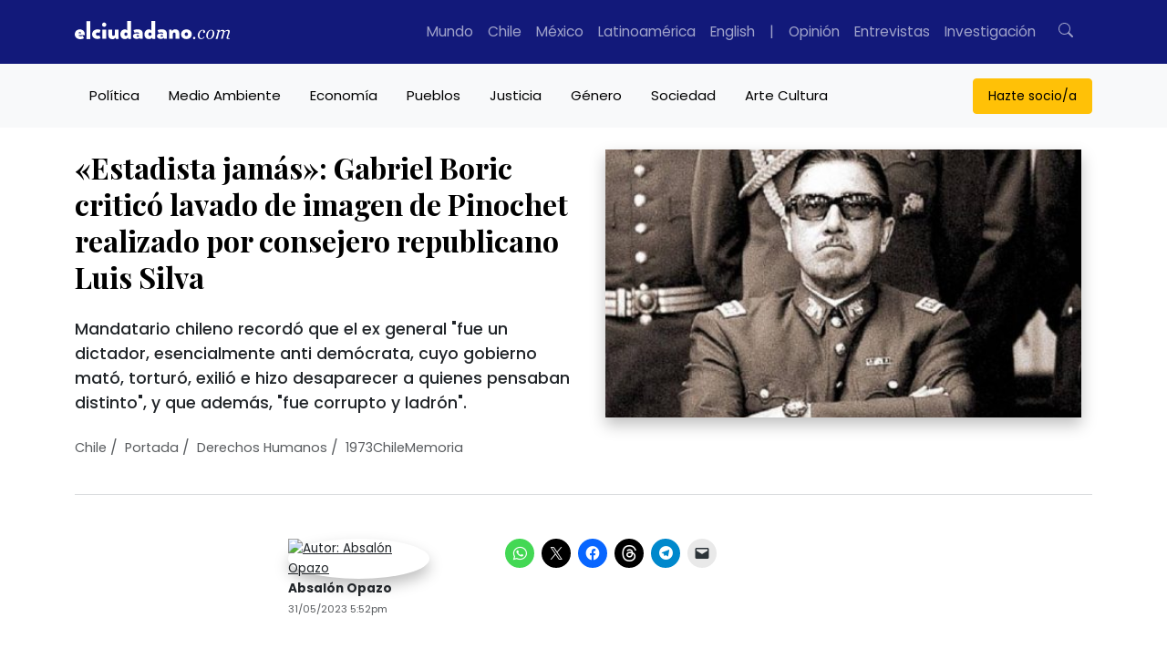

--- FILE ---
content_type: text/html; charset=UTF-8
request_url: https://www.elciudadano.com/1973chilememoria/estadista-jamas-gabriel-boric-critico-lavado-de-imagen-de-pinochet-realizado-por-consejero-republicano-luis-silva/05/31/
body_size: 68603
content:
<!doctype html>
<html lang="es">
	<head>
		<meta charset="UTF-8">
		<meta pais="">
		<!--<title>&quot;Estadista jamás&quot;: Gabriel Boric criticó lavado de imagen de Pinochet realizado por consejero republicano Luis Silva</title>-->
		<meta http-equiv="X-UA-Compatible" content="IE=edge">
		<meta name="viewport" content="width=device-width, initial-scale=1, shrink-to-fit=no">
		<meta name="robots" content="all">
		<meta name="theme-color" content="#12197A"/>		

		<link rel="alternate" type="application/rss+xml" href="https://www.elciudadano.com/feed/">
				<link rel="dns-prefetch" href="//cdnjs.cloudflare.com">
		<link rel="dns-prefetch" href="//stackpath.bootstrapcdn.com">
		<link rel="preconnect" href="//fonts.googleapis.com">
		<link rel="preconnect" href="//fonts.gstatic.com" crossorigin>
		<link rel="preconnect" href="//connect.facebook.net" crossorigin>
		
		<meta name="algolia-site-verification"  content="92A4A47A721F11E0" />
		<meta name="google-site-verification" content="90TVsT5MIhA_krvwmP_M9WBnF1n0SC5lfuwxvwLHoY8" />

		<script type="312b7e45cc1772ad591f760c-text/javascript">

			async function getLocation() {
				try {
					const response = await fetch('/cdn-cgi/trace');
					const data = await response.text();
					const locMatch = data.match(/loc=([A-Z]{2})/);
					return locMatch ? locMatch[1] : null;
				} catch (error) {
					console.error('Error fetching or processing data:', error);
					return null;
				}
			}

			function getRedirectUrl(country) {
				switch(country) {
					case 'MX':
						return 'https://www.elciudadano.com/MX/';
					/*case 'CL':
						return 'https://www.elciudadano.com/CL/';*/
					default:
						return 'https://www.elciudadano.com';
				}
			}


			if(window.location.pathname=="/" && window.location.search=="") {
				var myRequest = new Request("/cdn-cgi/trace");
				fetch(myRequest).then(function(response) {
					return response.text().then(function(text) {
						var data = text.replace(/[\r\n]+/g, '","').replace(/\=+/g, '":"');
						data = '{"' + data.slice(0, data.lastIndexOf('","')) + '"}';
						var jsondata = JSON.parse(data);
						
						if(jsondata.loc=="MX"&&window.location.pathname=="/") {
							window.location = "/mexico/";
						} else if(jsondata.loc=="VE"&&window.location.pathname=="/") {
							window.location = "/ve/";
						} else if(jsondata.loc=="CL"&&window.location.pathname=="/") {
							
						}
					});
				});
			}
		</script>
		<link rel="preconnect" href="https://fonts.googleapis.com">
		<link rel="preconnect" href="https://fonts.gstatic.com" crossorigin>
		<style id="" media="all">/* cyrillic */
@font-face {
  font-family: 'Playfair Display';
  font-style: italic;
  font-weight: 400 900;
  font-display: swap;
  src: url(/fonts.gstatic.com/s/playfairdisplay/v40/nuFkD-vYSZviVYUb_rj3ij__anPXDTnohkk7yRZrPJ-M.woff2) format('woff2');
  unicode-range: U+0301, U+0400-045F, U+0490-0491, U+04B0-04B1, U+2116;
}
/* vietnamese */
@font-face {
  font-family: 'Playfair Display';
  font-style: italic;
  font-weight: 400 900;
  font-display: swap;
  src: url(/fonts.gstatic.com/s/playfairdisplay/v40/nuFkD-vYSZviVYUb_rj3ij__anPXDTnojUk7yRZrPJ-M.woff2) format('woff2');
  unicode-range: U+0102-0103, U+0110-0111, U+0128-0129, U+0168-0169, U+01A0-01A1, U+01AF-01B0, U+0300-0301, U+0303-0304, U+0308-0309, U+0323, U+0329, U+1EA0-1EF9, U+20AB;
}
/* latin-ext */
@font-face {
  font-family: 'Playfair Display';
  font-style: italic;
  font-weight: 400 900;
  font-display: swap;
  src: url(/fonts.gstatic.com/s/playfairdisplay/v40/nuFkD-vYSZviVYUb_rj3ij__anPXDTnojEk7yRZrPJ-M.woff2) format('woff2');
  unicode-range: U+0100-02BA, U+02BD-02C5, U+02C7-02CC, U+02CE-02D7, U+02DD-02FF, U+0304, U+0308, U+0329, U+1D00-1DBF, U+1E00-1E9F, U+1EF2-1EFF, U+2020, U+20A0-20AB, U+20AD-20C0, U+2113, U+2C60-2C7F, U+A720-A7FF;
}
/* latin */
@font-face {
  font-family: 'Playfair Display';
  font-style: italic;
  font-weight: 400 900;
  font-display: swap;
  src: url(/fonts.gstatic.com/s/playfairdisplay/v40/nuFkD-vYSZviVYUb_rj3ij__anPXDTnogkk7yRZrPA.woff2) format('woff2');
  unicode-range: U+0000-00FF, U+0131, U+0152-0153, U+02BB-02BC, U+02C6, U+02DA, U+02DC, U+0304, U+0308, U+0329, U+2000-206F, U+20AC, U+2122, U+2191, U+2193, U+2212, U+2215, U+FEFF, U+FFFD;
}
/* cyrillic */
@font-face {
  font-family: 'Playfair Display';
  font-style: normal;
  font-weight: 400 900;
  font-display: swap;
  src: url(/fonts.gstatic.com/s/playfairdisplay/v40/nuFiD-vYSZviVYUb_rj3ij__anPXDTjYgEM86xRbPQ.woff2) format('woff2');
  unicode-range: U+0301, U+0400-045F, U+0490-0491, U+04B0-04B1, U+2116;
}
/* vietnamese */
@font-face {
  font-family: 'Playfair Display';
  font-style: normal;
  font-weight: 400 900;
  font-display: swap;
  src: url(/fonts.gstatic.com/s/playfairdisplay/v40/nuFiD-vYSZviVYUb_rj3ij__anPXDTPYgEM86xRbPQ.woff2) format('woff2');
  unicode-range: U+0102-0103, U+0110-0111, U+0128-0129, U+0168-0169, U+01A0-01A1, U+01AF-01B0, U+0300-0301, U+0303-0304, U+0308-0309, U+0323, U+0329, U+1EA0-1EF9, U+20AB;
}
/* latin-ext */
@font-face {
  font-family: 'Playfair Display';
  font-style: normal;
  font-weight: 400 900;
  font-display: swap;
  src: url(/fonts.gstatic.com/s/playfairdisplay/v40/nuFiD-vYSZviVYUb_rj3ij__anPXDTLYgEM86xRbPQ.woff2) format('woff2');
  unicode-range: U+0100-02BA, U+02BD-02C5, U+02C7-02CC, U+02CE-02D7, U+02DD-02FF, U+0304, U+0308, U+0329, U+1D00-1DBF, U+1E00-1E9F, U+1EF2-1EFF, U+2020, U+20A0-20AB, U+20AD-20C0, U+2113, U+2C60-2C7F, U+A720-A7FF;
}
/* latin */
@font-face {
  font-family: 'Playfair Display';
  font-style: normal;
  font-weight: 400 900;
  font-display: swap;
  src: url(/fonts.gstatic.com/s/playfairdisplay/v40/nuFiD-vYSZviVYUb_rj3ij__anPXDTzYgEM86xQ.woff2) format('woff2');
  unicode-range: U+0000-00FF, U+0131, U+0152-0153, U+02BB-02BC, U+02C6, U+02DA, U+02DC, U+0304, U+0308, U+0329, U+2000-206F, U+20AC, U+2122, U+2191, U+2193, U+2212, U+2215, U+FEFF, U+FFFD;
}
/* devanagari */
@font-face {
  font-family: 'Poppins';
  font-style: italic;
  font-weight: 100;
  font-display: swap;
  src: url(/fonts.gstatic.com/s/poppins/v24/pxiAyp8kv8JHgFVrJJLmE0tDMPKhSkFEkm8.woff2) format('woff2');
  unicode-range: U+0900-097F, U+1CD0-1CF9, U+200C-200D, U+20A8, U+20B9, U+20F0, U+25CC, U+A830-A839, U+A8E0-A8FF, U+11B00-11B09;
}
/* latin-ext */
@font-face {
  font-family: 'Poppins';
  font-style: italic;
  font-weight: 100;
  font-display: swap;
  src: url(/fonts.gstatic.com/s/poppins/v24/pxiAyp8kv8JHgFVrJJLmE0tMMPKhSkFEkm8.woff2) format('woff2');
  unicode-range: U+0100-02BA, U+02BD-02C5, U+02C7-02CC, U+02CE-02D7, U+02DD-02FF, U+0304, U+0308, U+0329, U+1D00-1DBF, U+1E00-1E9F, U+1EF2-1EFF, U+2020, U+20A0-20AB, U+20AD-20C0, U+2113, U+2C60-2C7F, U+A720-A7FF;
}
/* latin */
@font-face {
  font-family: 'Poppins';
  font-style: italic;
  font-weight: 100;
  font-display: swap;
  src: url(/fonts.gstatic.com/s/poppins/v24/pxiAyp8kv8JHgFVrJJLmE0tCMPKhSkFE.woff2) format('woff2');
  unicode-range: U+0000-00FF, U+0131, U+0152-0153, U+02BB-02BC, U+02C6, U+02DA, U+02DC, U+0304, U+0308, U+0329, U+2000-206F, U+20AC, U+2122, U+2191, U+2193, U+2212, U+2215, U+FEFF, U+FFFD;
}
/* devanagari */
@font-face {
  font-family: 'Poppins';
  font-style: italic;
  font-weight: 200;
  font-display: swap;
  src: url(/fonts.gstatic.com/s/poppins/v24/pxiDyp8kv8JHgFVrJJLmv1pVFteOYktMqlap.woff2) format('woff2');
  unicode-range: U+0900-097F, U+1CD0-1CF9, U+200C-200D, U+20A8, U+20B9, U+20F0, U+25CC, U+A830-A839, U+A8E0-A8FF, U+11B00-11B09;
}
/* latin-ext */
@font-face {
  font-family: 'Poppins';
  font-style: italic;
  font-weight: 200;
  font-display: swap;
  src: url(/fonts.gstatic.com/s/poppins/v24/pxiDyp8kv8JHgFVrJJLmv1pVGdeOYktMqlap.woff2) format('woff2');
  unicode-range: U+0100-02BA, U+02BD-02C5, U+02C7-02CC, U+02CE-02D7, U+02DD-02FF, U+0304, U+0308, U+0329, U+1D00-1DBF, U+1E00-1E9F, U+1EF2-1EFF, U+2020, U+20A0-20AB, U+20AD-20C0, U+2113, U+2C60-2C7F, U+A720-A7FF;
}
/* latin */
@font-face {
  font-family: 'Poppins';
  font-style: italic;
  font-weight: 200;
  font-display: swap;
  src: url(/fonts.gstatic.com/s/poppins/v24/pxiDyp8kv8JHgFVrJJLmv1pVF9eOYktMqg.woff2) format('woff2');
  unicode-range: U+0000-00FF, U+0131, U+0152-0153, U+02BB-02BC, U+02C6, U+02DA, U+02DC, U+0304, U+0308, U+0329, U+2000-206F, U+20AC, U+2122, U+2191, U+2193, U+2212, U+2215, U+FEFF, U+FFFD;
}
/* devanagari */
@font-face {
  font-family: 'Poppins';
  font-style: italic;
  font-weight: 300;
  font-display: swap;
  src: url(/fonts.gstatic.com/s/poppins/v24/pxiDyp8kv8JHgFVrJJLm21lVFteOYktMqlap.woff2) format('woff2');
  unicode-range: U+0900-097F, U+1CD0-1CF9, U+200C-200D, U+20A8, U+20B9, U+20F0, U+25CC, U+A830-A839, U+A8E0-A8FF, U+11B00-11B09;
}
/* latin-ext */
@font-face {
  font-family: 'Poppins';
  font-style: italic;
  font-weight: 300;
  font-display: swap;
  src: url(/fonts.gstatic.com/s/poppins/v24/pxiDyp8kv8JHgFVrJJLm21lVGdeOYktMqlap.woff2) format('woff2');
  unicode-range: U+0100-02BA, U+02BD-02C5, U+02C7-02CC, U+02CE-02D7, U+02DD-02FF, U+0304, U+0308, U+0329, U+1D00-1DBF, U+1E00-1E9F, U+1EF2-1EFF, U+2020, U+20A0-20AB, U+20AD-20C0, U+2113, U+2C60-2C7F, U+A720-A7FF;
}
/* latin */
@font-face {
  font-family: 'Poppins';
  font-style: italic;
  font-weight: 300;
  font-display: swap;
  src: url(/fonts.gstatic.com/s/poppins/v24/pxiDyp8kv8JHgFVrJJLm21lVF9eOYktMqg.woff2) format('woff2');
  unicode-range: U+0000-00FF, U+0131, U+0152-0153, U+02BB-02BC, U+02C6, U+02DA, U+02DC, U+0304, U+0308, U+0329, U+2000-206F, U+20AC, U+2122, U+2191, U+2193, U+2212, U+2215, U+FEFF, U+FFFD;
}
/* devanagari */
@font-face {
  font-family: 'Poppins';
  font-style: italic;
  font-weight: 400;
  font-display: swap;
  src: url(/fonts.gstatic.com/s/poppins/v24/pxiGyp8kv8JHgFVrJJLucXtAOvWDSHFF.woff2) format('woff2');
  unicode-range: U+0900-097F, U+1CD0-1CF9, U+200C-200D, U+20A8, U+20B9, U+20F0, U+25CC, U+A830-A839, U+A8E0-A8FF, U+11B00-11B09;
}
/* latin-ext */
@font-face {
  font-family: 'Poppins';
  font-style: italic;
  font-weight: 400;
  font-display: swap;
  src: url(/fonts.gstatic.com/s/poppins/v24/pxiGyp8kv8JHgFVrJJLufntAOvWDSHFF.woff2) format('woff2');
  unicode-range: U+0100-02BA, U+02BD-02C5, U+02C7-02CC, U+02CE-02D7, U+02DD-02FF, U+0304, U+0308, U+0329, U+1D00-1DBF, U+1E00-1E9F, U+1EF2-1EFF, U+2020, U+20A0-20AB, U+20AD-20C0, U+2113, U+2C60-2C7F, U+A720-A7FF;
}
/* latin */
@font-face {
  font-family: 'Poppins';
  font-style: italic;
  font-weight: 400;
  font-display: swap;
  src: url(/fonts.gstatic.com/s/poppins/v24/pxiGyp8kv8JHgFVrJJLucHtAOvWDSA.woff2) format('woff2');
  unicode-range: U+0000-00FF, U+0131, U+0152-0153, U+02BB-02BC, U+02C6, U+02DA, U+02DC, U+0304, U+0308, U+0329, U+2000-206F, U+20AC, U+2122, U+2191, U+2193, U+2212, U+2215, U+FEFF, U+FFFD;
}
/* devanagari */
@font-face {
  font-family: 'Poppins';
  font-style: italic;
  font-weight: 500;
  font-display: swap;
  src: url(/fonts.gstatic.com/s/poppins/v24/pxiDyp8kv8JHgFVrJJLmg1hVFteOYktMqlap.woff2) format('woff2');
  unicode-range: U+0900-097F, U+1CD0-1CF9, U+200C-200D, U+20A8, U+20B9, U+20F0, U+25CC, U+A830-A839, U+A8E0-A8FF, U+11B00-11B09;
}
/* latin-ext */
@font-face {
  font-family: 'Poppins';
  font-style: italic;
  font-weight: 500;
  font-display: swap;
  src: url(/fonts.gstatic.com/s/poppins/v24/pxiDyp8kv8JHgFVrJJLmg1hVGdeOYktMqlap.woff2) format('woff2');
  unicode-range: U+0100-02BA, U+02BD-02C5, U+02C7-02CC, U+02CE-02D7, U+02DD-02FF, U+0304, U+0308, U+0329, U+1D00-1DBF, U+1E00-1E9F, U+1EF2-1EFF, U+2020, U+20A0-20AB, U+20AD-20C0, U+2113, U+2C60-2C7F, U+A720-A7FF;
}
/* latin */
@font-face {
  font-family: 'Poppins';
  font-style: italic;
  font-weight: 500;
  font-display: swap;
  src: url(/fonts.gstatic.com/s/poppins/v24/pxiDyp8kv8JHgFVrJJLmg1hVF9eOYktMqg.woff2) format('woff2');
  unicode-range: U+0000-00FF, U+0131, U+0152-0153, U+02BB-02BC, U+02C6, U+02DA, U+02DC, U+0304, U+0308, U+0329, U+2000-206F, U+20AC, U+2122, U+2191, U+2193, U+2212, U+2215, U+FEFF, U+FFFD;
}
/* devanagari */
@font-face {
  font-family: 'Poppins';
  font-style: italic;
  font-weight: 600;
  font-display: swap;
  src: url(/fonts.gstatic.com/s/poppins/v24/pxiDyp8kv8JHgFVrJJLmr19VFteOYktMqlap.woff2) format('woff2');
  unicode-range: U+0900-097F, U+1CD0-1CF9, U+200C-200D, U+20A8, U+20B9, U+20F0, U+25CC, U+A830-A839, U+A8E0-A8FF, U+11B00-11B09;
}
/* latin-ext */
@font-face {
  font-family: 'Poppins';
  font-style: italic;
  font-weight: 600;
  font-display: swap;
  src: url(/fonts.gstatic.com/s/poppins/v24/pxiDyp8kv8JHgFVrJJLmr19VGdeOYktMqlap.woff2) format('woff2');
  unicode-range: U+0100-02BA, U+02BD-02C5, U+02C7-02CC, U+02CE-02D7, U+02DD-02FF, U+0304, U+0308, U+0329, U+1D00-1DBF, U+1E00-1E9F, U+1EF2-1EFF, U+2020, U+20A0-20AB, U+20AD-20C0, U+2113, U+2C60-2C7F, U+A720-A7FF;
}
/* latin */
@font-face {
  font-family: 'Poppins';
  font-style: italic;
  font-weight: 600;
  font-display: swap;
  src: url(/fonts.gstatic.com/s/poppins/v24/pxiDyp8kv8JHgFVrJJLmr19VF9eOYktMqg.woff2) format('woff2');
  unicode-range: U+0000-00FF, U+0131, U+0152-0153, U+02BB-02BC, U+02C6, U+02DA, U+02DC, U+0304, U+0308, U+0329, U+2000-206F, U+20AC, U+2122, U+2191, U+2193, U+2212, U+2215, U+FEFF, U+FFFD;
}
/* devanagari */
@font-face {
  font-family: 'Poppins';
  font-style: italic;
  font-weight: 700;
  font-display: swap;
  src: url(/fonts.gstatic.com/s/poppins/v24/pxiDyp8kv8JHgFVrJJLmy15VFteOYktMqlap.woff2) format('woff2');
  unicode-range: U+0900-097F, U+1CD0-1CF9, U+200C-200D, U+20A8, U+20B9, U+20F0, U+25CC, U+A830-A839, U+A8E0-A8FF, U+11B00-11B09;
}
/* latin-ext */
@font-face {
  font-family: 'Poppins';
  font-style: italic;
  font-weight: 700;
  font-display: swap;
  src: url(/fonts.gstatic.com/s/poppins/v24/pxiDyp8kv8JHgFVrJJLmy15VGdeOYktMqlap.woff2) format('woff2');
  unicode-range: U+0100-02BA, U+02BD-02C5, U+02C7-02CC, U+02CE-02D7, U+02DD-02FF, U+0304, U+0308, U+0329, U+1D00-1DBF, U+1E00-1E9F, U+1EF2-1EFF, U+2020, U+20A0-20AB, U+20AD-20C0, U+2113, U+2C60-2C7F, U+A720-A7FF;
}
/* latin */
@font-face {
  font-family: 'Poppins';
  font-style: italic;
  font-weight: 700;
  font-display: swap;
  src: url(/fonts.gstatic.com/s/poppins/v24/pxiDyp8kv8JHgFVrJJLmy15VF9eOYktMqg.woff2) format('woff2');
  unicode-range: U+0000-00FF, U+0131, U+0152-0153, U+02BB-02BC, U+02C6, U+02DA, U+02DC, U+0304, U+0308, U+0329, U+2000-206F, U+20AC, U+2122, U+2191, U+2193, U+2212, U+2215, U+FEFF, U+FFFD;
}
/* devanagari */
@font-face {
  font-family: 'Poppins';
  font-style: italic;
  font-weight: 800;
  font-display: swap;
  src: url(/fonts.gstatic.com/s/poppins/v24/pxiDyp8kv8JHgFVrJJLm111VFteOYktMqlap.woff2) format('woff2');
  unicode-range: U+0900-097F, U+1CD0-1CF9, U+200C-200D, U+20A8, U+20B9, U+20F0, U+25CC, U+A830-A839, U+A8E0-A8FF, U+11B00-11B09;
}
/* latin-ext */
@font-face {
  font-family: 'Poppins';
  font-style: italic;
  font-weight: 800;
  font-display: swap;
  src: url(/fonts.gstatic.com/s/poppins/v24/pxiDyp8kv8JHgFVrJJLm111VGdeOYktMqlap.woff2) format('woff2');
  unicode-range: U+0100-02BA, U+02BD-02C5, U+02C7-02CC, U+02CE-02D7, U+02DD-02FF, U+0304, U+0308, U+0329, U+1D00-1DBF, U+1E00-1E9F, U+1EF2-1EFF, U+2020, U+20A0-20AB, U+20AD-20C0, U+2113, U+2C60-2C7F, U+A720-A7FF;
}
/* latin */
@font-face {
  font-family: 'Poppins';
  font-style: italic;
  font-weight: 800;
  font-display: swap;
  src: url(/fonts.gstatic.com/s/poppins/v24/pxiDyp8kv8JHgFVrJJLm111VF9eOYktMqg.woff2) format('woff2');
  unicode-range: U+0000-00FF, U+0131, U+0152-0153, U+02BB-02BC, U+02C6, U+02DA, U+02DC, U+0304, U+0308, U+0329, U+2000-206F, U+20AC, U+2122, U+2191, U+2193, U+2212, U+2215, U+FEFF, U+FFFD;
}
/* devanagari */
@font-face {
  font-family: 'Poppins';
  font-style: italic;
  font-weight: 900;
  font-display: swap;
  src: url(/fonts.gstatic.com/s/poppins/v24/pxiDyp8kv8JHgFVrJJLm81xVFteOYktMqlap.woff2) format('woff2');
  unicode-range: U+0900-097F, U+1CD0-1CF9, U+200C-200D, U+20A8, U+20B9, U+20F0, U+25CC, U+A830-A839, U+A8E0-A8FF, U+11B00-11B09;
}
/* latin-ext */
@font-face {
  font-family: 'Poppins';
  font-style: italic;
  font-weight: 900;
  font-display: swap;
  src: url(/fonts.gstatic.com/s/poppins/v24/pxiDyp8kv8JHgFVrJJLm81xVGdeOYktMqlap.woff2) format('woff2');
  unicode-range: U+0100-02BA, U+02BD-02C5, U+02C7-02CC, U+02CE-02D7, U+02DD-02FF, U+0304, U+0308, U+0329, U+1D00-1DBF, U+1E00-1E9F, U+1EF2-1EFF, U+2020, U+20A0-20AB, U+20AD-20C0, U+2113, U+2C60-2C7F, U+A720-A7FF;
}
/* latin */
@font-face {
  font-family: 'Poppins';
  font-style: italic;
  font-weight: 900;
  font-display: swap;
  src: url(/fonts.gstatic.com/s/poppins/v24/pxiDyp8kv8JHgFVrJJLm81xVF9eOYktMqg.woff2) format('woff2');
  unicode-range: U+0000-00FF, U+0131, U+0152-0153, U+02BB-02BC, U+02C6, U+02DA, U+02DC, U+0304, U+0308, U+0329, U+2000-206F, U+20AC, U+2122, U+2191, U+2193, U+2212, U+2215, U+FEFF, U+FFFD;
}
/* devanagari */
@font-face {
  font-family: 'Poppins';
  font-style: normal;
  font-weight: 100;
  font-display: swap;
  src: url(/fonts.gstatic.com/s/poppins/v24/pxiGyp8kv8JHgFVrLPTucXtAOvWDSHFF.woff2) format('woff2');
  unicode-range: U+0900-097F, U+1CD0-1CF9, U+200C-200D, U+20A8, U+20B9, U+20F0, U+25CC, U+A830-A839, U+A8E0-A8FF, U+11B00-11B09;
}
/* latin-ext */
@font-face {
  font-family: 'Poppins';
  font-style: normal;
  font-weight: 100;
  font-display: swap;
  src: url(/fonts.gstatic.com/s/poppins/v24/pxiGyp8kv8JHgFVrLPTufntAOvWDSHFF.woff2) format('woff2');
  unicode-range: U+0100-02BA, U+02BD-02C5, U+02C7-02CC, U+02CE-02D7, U+02DD-02FF, U+0304, U+0308, U+0329, U+1D00-1DBF, U+1E00-1E9F, U+1EF2-1EFF, U+2020, U+20A0-20AB, U+20AD-20C0, U+2113, U+2C60-2C7F, U+A720-A7FF;
}
/* latin */
@font-face {
  font-family: 'Poppins';
  font-style: normal;
  font-weight: 100;
  font-display: swap;
  src: url(/fonts.gstatic.com/s/poppins/v24/pxiGyp8kv8JHgFVrLPTucHtAOvWDSA.woff2) format('woff2');
  unicode-range: U+0000-00FF, U+0131, U+0152-0153, U+02BB-02BC, U+02C6, U+02DA, U+02DC, U+0304, U+0308, U+0329, U+2000-206F, U+20AC, U+2122, U+2191, U+2193, U+2212, U+2215, U+FEFF, U+FFFD;
}
/* devanagari */
@font-face {
  font-family: 'Poppins';
  font-style: normal;
  font-weight: 200;
  font-display: swap;
  src: url(/fonts.gstatic.com/s/poppins/v24/pxiByp8kv8JHgFVrLFj_Z11lFd2JQEl8qw.woff2) format('woff2');
  unicode-range: U+0900-097F, U+1CD0-1CF9, U+200C-200D, U+20A8, U+20B9, U+20F0, U+25CC, U+A830-A839, U+A8E0-A8FF, U+11B00-11B09;
}
/* latin-ext */
@font-face {
  font-family: 'Poppins';
  font-style: normal;
  font-weight: 200;
  font-display: swap;
  src: url(/fonts.gstatic.com/s/poppins/v24/pxiByp8kv8JHgFVrLFj_Z1JlFd2JQEl8qw.woff2) format('woff2');
  unicode-range: U+0100-02BA, U+02BD-02C5, U+02C7-02CC, U+02CE-02D7, U+02DD-02FF, U+0304, U+0308, U+0329, U+1D00-1DBF, U+1E00-1E9F, U+1EF2-1EFF, U+2020, U+20A0-20AB, U+20AD-20C0, U+2113, U+2C60-2C7F, U+A720-A7FF;
}
/* latin */
@font-face {
  font-family: 'Poppins';
  font-style: normal;
  font-weight: 200;
  font-display: swap;
  src: url(/fonts.gstatic.com/s/poppins/v24/pxiByp8kv8JHgFVrLFj_Z1xlFd2JQEk.woff2) format('woff2');
  unicode-range: U+0000-00FF, U+0131, U+0152-0153, U+02BB-02BC, U+02C6, U+02DA, U+02DC, U+0304, U+0308, U+0329, U+2000-206F, U+20AC, U+2122, U+2191, U+2193, U+2212, U+2215, U+FEFF, U+FFFD;
}
/* devanagari */
@font-face {
  font-family: 'Poppins';
  font-style: normal;
  font-weight: 300;
  font-display: swap;
  src: url(/fonts.gstatic.com/s/poppins/v24/pxiByp8kv8JHgFVrLDz8Z11lFd2JQEl8qw.woff2) format('woff2');
  unicode-range: U+0900-097F, U+1CD0-1CF9, U+200C-200D, U+20A8, U+20B9, U+20F0, U+25CC, U+A830-A839, U+A8E0-A8FF, U+11B00-11B09;
}
/* latin-ext */
@font-face {
  font-family: 'Poppins';
  font-style: normal;
  font-weight: 300;
  font-display: swap;
  src: url(/fonts.gstatic.com/s/poppins/v24/pxiByp8kv8JHgFVrLDz8Z1JlFd2JQEl8qw.woff2) format('woff2');
  unicode-range: U+0100-02BA, U+02BD-02C5, U+02C7-02CC, U+02CE-02D7, U+02DD-02FF, U+0304, U+0308, U+0329, U+1D00-1DBF, U+1E00-1E9F, U+1EF2-1EFF, U+2020, U+20A0-20AB, U+20AD-20C0, U+2113, U+2C60-2C7F, U+A720-A7FF;
}
/* latin */
@font-face {
  font-family: 'Poppins';
  font-style: normal;
  font-weight: 300;
  font-display: swap;
  src: url(/fonts.gstatic.com/s/poppins/v24/pxiByp8kv8JHgFVrLDz8Z1xlFd2JQEk.woff2) format('woff2');
  unicode-range: U+0000-00FF, U+0131, U+0152-0153, U+02BB-02BC, U+02C6, U+02DA, U+02DC, U+0304, U+0308, U+0329, U+2000-206F, U+20AC, U+2122, U+2191, U+2193, U+2212, U+2215, U+FEFF, U+FFFD;
}
/* devanagari */
@font-face {
  font-family: 'Poppins';
  font-style: normal;
  font-weight: 400;
  font-display: swap;
  src: url(/fonts.gstatic.com/s/poppins/v24/pxiEyp8kv8JHgFVrJJbecnFHGPezSQ.woff2) format('woff2');
  unicode-range: U+0900-097F, U+1CD0-1CF9, U+200C-200D, U+20A8, U+20B9, U+20F0, U+25CC, U+A830-A839, U+A8E0-A8FF, U+11B00-11B09;
}
/* latin-ext */
@font-face {
  font-family: 'Poppins';
  font-style: normal;
  font-weight: 400;
  font-display: swap;
  src: url(/fonts.gstatic.com/s/poppins/v24/pxiEyp8kv8JHgFVrJJnecnFHGPezSQ.woff2) format('woff2');
  unicode-range: U+0100-02BA, U+02BD-02C5, U+02C7-02CC, U+02CE-02D7, U+02DD-02FF, U+0304, U+0308, U+0329, U+1D00-1DBF, U+1E00-1E9F, U+1EF2-1EFF, U+2020, U+20A0-20AB, U+20AD-20C0, U+2113, U+2C60-2C7F, U+A720-A7FF;
}
/* latin */
@font-face {
  font-family: 'Poppins';
  font-style: normal;
  font-weight: 400;
  font-display: swap;
  src: url(/fonts.gstatic.com/s/poppins/v24/pxiEyp8kv8JHgFVrJJfecnFHGPc.woff2) format('woff2');
  unicode-range: U+0000-00FF, U+0131, U+0152-0153, U+02BB-02BC, U+02C6, U+02DA, U+02DC, U+0304, U+0308, U+0329, U+2000-206F, U+20AC, U+2122, U+2191, U+2193, U+2212, U+2215, U+FEFF, U+FFFD;
}
/* devanagari */
@font-face {
  font-family: 'Poppins';
  font-style: normal;
  font-weight: 500;
  font-display: swap;
  src: url(/fonts.gstatic.com/s/poppins/v24/pxiByp8kv8JHgFVrLGT9Z11lFd2JQEl8qw.woff2) format('woff2');
  unicode-range: U+0900-097F, U+1CD0-1CF9, U+200C-200D, U+20A8, U+20B9, U+20F0, U+25CC, U+A830-A839, U+A8E0-A8FF, U+11B00-11B09;
}
/* latin-ext */
@font-face {
  font-family: 'Poppins';
  font-style: normal;
  font-weight: 500;
  font-display: swap;
  src: url(/fonts.gstatic.com/s/poppins/v24/pxiByp8kv8JHgFVrLGT9Z1JlFd2JQEl8qw.woff2) format('woff2');
  unicode-range: U+0100-02BA, U+02BD-02C5, U+02C7-02CC, U+02CE-02D7, U+02DD-02FF, U+0304, U+0308, U+0329, U+1D00-1DBF, U+1E00-1E9F, U+1EF2-1EFF, U+2020, U+20A0-20AB, U+20AD-20C0, U+2113, U+2C60-2C7F, U+A720-A7FF;
}
/* latin */
@font-face {
  font-family: 'Poppins';
  font-style: normal;
  font-weight: 500;
  font-display: swap;
  src: url(/fonts.gstatic.com/s/poppins/v24/pxiByp8kv8JHgFVrLGT9Z1xlFd2JQEk.woff2) format('woff2');
  unicode-range: U+0000-00FF, U+0131, U+0152-0153, U+02BB-02BC, U+02C6, U+02DA, U+02DC, U+0304, U+0308, U+0329, U+2000-206F, U+20AC, U+2122, U+2191, U+2193, U+2212, U+2215, U+FEFF, U+FFFD;
}
/* devanagari */
@font-face {
  font-family: 'Poppins';
  font-style: normal;
  font-weight: 600;
  font-display: swap;
  src: url(/fonts.gstatic.com/s/poppins/v24/pxiByp8kv8JHgFVrLEj6Z11lFd2JQEl8qw.woff2) format('woff2');
  unicode-range: U+0900-097F, U+1CD0-1CF9, U+200C-200D, U+20A8, U+20B9, U+20F0, U+25CC, U+A830-A839, U+A8E0-A8FF, U+11B00-11B09;
}
/* latin-ext */
@font-face {
  font-family: 'Poppins';
  font-style: normal;
  font-weight: 600;
  font-display: swap;
  src: url(/fonts.gstatic.com/s/poppins/v24/pxiByp8kv8JHgFVrLEj6Z1JlFd2JQEl8qw.woff2) format('woff2');
  unicode-range: U+0100-02BA, U+02BD-02C5, U+02C7-02CC, U+02CE-02D7, U+02DD-02FF, U+0304, U+0308, U+0329, U+1D00-1DBF, U+1E00-1E9F, U+1EF2-1EFF, U+2020, U+20A0-20AB, U+20AD-20C0, U+2113, U+2C60-2C7F, U+A720-A7FF;
}
/* latin */
@font-face {
  font-family: 'Poppins';
  font-style: normal;
  font-weight: 600;
  font-display: swap;
  src: url(/fonts.gstatic.com/s/poppins/v24/pxiByp8kv8JHgFVrLEj6Z1xlFd2JQEk.woff2) format('woff2');
  unicode-range: U+0000-00FF, U+0131, U+0152-0153, U+02BB-02BC, U+02C6, U+02DA, U+02DC, U+0304, U+0308, U+0329, U+2000-206F, U+20AC, U+2122, U+2191, U+2193, U+2212, U+2215, U+FEFF, U+FFFD;
}
/* devanagari */
@font-face {
  font-family: 'Poppins';
  font-style: normal;
  font-weight: 700;
  font-display: swap;
  src: url(/fonts.gstatic.com/s/poppins/v24/pxiByp8kv8JHgFVrLCz7Z11lFd2JQEl8qw.woff2) format('woff2');
  unicode-range: U+0900-097F, U+1CD0-1CF9, U+200C-200D, U+20A8, U+20B9, U+20F0, U+25CC, U+A830-A839, U+A8E0-A8FF, U+11B00-11B09;
}
/* latin-ext */
@font-face {
  font-family: 'Poppins';
  font-style: normal;
  font-weight: 700;
  font-display: swap;
  src: url(/fonts.gstatic.com/s/poppins/v24/pxiByp8kv8JHgFVrLCz7Z1JlFd2JQEl8qw.woff2) format('woff2');
  unicode-range: U+0100-02BA, U+02BD-02C5, U+02C7-02CC, U+02CE-02D7, U+02DD-02FF, U+0304, U+0308, U+0329, U+1D00-1DBF, U+1E00-1E9F, U+1EF2-1EFF, U+2020, U+20A0-20AB, U+20AD-20C0, U+2113, U+2C60-2C7F, U+A720-A7FF;
}
/* latin */
@font-face {
  font-family: 'Poppins';
  font-style: normal;
  font-weight: 700;
  font-display: swap;
  src: url(/fonts.gstatic.com/s/poppins/v24/pxiByp8kv8JHgFVrLCz7Z1xlFd2JQEk.woff2) format('woff2');
  unicode-range: U+0000-00FF, U+0131, U+0152-0153, U+02BB-02BC, U+02C6, U+02DA, U+02DC, U+0304, U+0308, U+0329, U+2000-206F, U+20AC, U+2122, U+2191, U+2193, U+2212, U+2215, U+FEFF, U+FFFD;
}
/* devanagari */
@font-face {
  font-family: 'Poppins';
  font-style: normal;
  font-weight: 800;
  font-display: swap;
  src: url(/fonts.gstatic.com/s/poppins/v24/pxiByp8kv8JHgFVrLDD4Z11lFd2JQEl8qw.woff2) format('woff2');
  unicode-range: U+0900-097F, U+1CD0-1CF9, U+200C-200D, U+20A8, U+20B9, U+20F0, U+25CC, U+A830-A839, U+A8E0-A8FF, U+11B00-11B09;
}
/* latin-ext */
@font-face {
  font-family: 'Poppins';
  font-style: normal;
  font-weight: 800;
  font-display: swap;
  src: url(/fonts.gstatic.com/s/poppins/v24/pxiByp8kv8JHgFVrLDD4Z1JlFd2JQEl8qw.woff2) format('woff2');
  unicode-range: U+0100-02BA, U+02BD-02C5, U+02C7-02CC, U+02CE-02D7, U+02DD-02FF, U+0304, U+0308, U+0329, U+1D00-1DBF, U+1E00-1E9F, U+1EF2-1EFF, U+2020, U+20A0-20AB, U+20AD-20C0, U+2113, U+2C60-2C7F, U+A720-A7FF;
}
/* latin */
@font-face {
  font-family: 'Poppins';
  font-style: normal;
  font-weight: 800;
  font-display: swap;
  src: url(/fonts.gstatic.com/s/poppins/v24/pxiByp8kv8JHgFVrLDD4Z1xlFd2JQEk.woff2) format('woff2');
  unicode-range: U+0000-00FF, U+0131, U+0152-0153, U+02BB-02BC, U+02C6, U+02DA, U+02DC, U+0304, U+0308, U+0329, U+2000-206F, U+20AC, U+2122, U+2191, U+2193, U+2212, U+2215, U+FEFF, U+FFFD;
}
/* devanagari */
@font-face {
  font-family: 'Poppins';
  font-style: normal;
  font-weight: 900;
  font-display: swap;
  src: url(/fonts.gstatic.com/s/poppins/v24/pxiByp8kv8JHgFVrLBT5Z11lFd2JQEl8qw.woff2) format('woff2');
  unicode-range: U+0900-097F, U+1CD0-1CF9, U+200C-200D, U+20A8, U+20B9, U+20F0, U+25CC, U+A830-A839, U+A8E0-A8FF, U+11B00-11B09;
}
/* latin-ext */
@font-face {
  font-family: 'Poppins';
  font-style: normal;
  font-weight: 900;
  font-display: swap;
  src: url(/fonts.gstatic.com/s/poppins/v24/pxiByp8kv8JHgFVrLBT5Z1JlFd2JQEl8qw.woff2) format('woff2');
  unicode-range: U+0100-02BA, U+02BD-02C5, U+02C7-02CC, U+02CE-02D7, U+02DD-02FF, U+0304, U+0308, U+0329, U+1D00-1DBF, U+1E00-1E9F, U+1EF2-1EFF, U+2020, U+20A0-20AB, U+20AD-20C0, U+2113, U+2C60-2C7F, U+A720-A7FF;
}
/* latin */
@font-face {
  font-family: 'Poppins';
  font-style: normal;
  font-weight: 900;
  font-display: swap;
  src: url(/fonts.gstatic.com/s/poppins/v24/pxiByp8kv8JHgFVrLBT5Z1xlFd2JQEk.woff2) format('woff2');
  unicode-range: U+0000-00FF, U+0131, U+0152-0153, U+02BB-02BC, U+02C6, U+02DA, U+02DC, U+0304, U+0308, U+0329, U+2000-206F, U+20AC, U+2122, U+2191, U+2193, U+2212, U+2215, U+FEFF, U+FFFD;
}
</style>

		<link href="https://cdn.jsdelivr.net/npm/bootstrap@5.3.8/dist/css/bootstrap.min.css" rel="stylesheet" integrity="sha384-sRIl4kxILFvY47J16cr9ZwB07vP4J8+LH7qKQnuqkuIAvNWLzeN8tE5YBujZqJLB" crossorigin="anonymous">
		<style type="text/css">
			/*

Theme Name: Berdy
Theme URI: https://noot.live/
Author: El Ciudadano
Author URI: https://noot.live/
Description: 
Version: 0.8
Requires at least: 5.0
Tested up to: 5.4
Requires PHP: 7.0
Text Domain: berdy

*/
:root {
	--canvasColor: #f9f9f9;
	--mainBlue: #12197A;
	--oldBlue: #163789;
	--darkBlue: #260A59;
	--mainDark: #212529;
	/*--hoverColor: #007bff;*/
	--hoverColor: #2000ff;
	--hb-color-background: #252525;
}


* {
	box-sizing: border-box;
}


body {
	background: var(--canvasColor);
	background: #fff;
	-webkit-font-smoothing: antialiased;
	line-height: 1.5;
	text-align: left;
	transition: all .3s ease;
	/*font-family: "Montserrat", sans-serif;*/
	font-family: "Poppins", sans-serif;
	line-height: 1.4rem !important;
	font-weight: normal !important;
}
a {
	color: var(--mainDark);
}

a:hover, a:focus {
	color: var(--hoverColor);
	text-decoration: none;
}

a:focus {
	text-decoration: underline;
}


h1 {
	/*font: 700 48px/1.2 "Poppins", sans-serif;*/
	font: 700 36px/1.35 "Poppins", sans-serif;
	margin-bottom: 10px;
}

h2 {
	font: 700 26px/1.25 "Poppins", sans-serif;
	margin-bottom: 10px;
}

h3 {
	font: 700 24px/1.35 "Poppins", sans-serif;
	margin-bottom: 10px;
}

h4 {
	/*font: 700 20px/1.2 "Poppins", sans-serif;*/
	font: 700 18px/1.35 "Poppins", sans-serif;
	margin-bottom: 10px;
}

h5 {
	font: 500 18px/1.35 "Poppins", sans-serif !important;
	margin-bottom: 10px;
}

h6 {
	font: 500 16px/1.35 "Poppins", sans-serif;
	text-transform: uppercase;
}


h2.section-title {
	font-size: 20px;
	margin-bottom: 20px;
	padding-bottom: 5px;
	border-bottom: 4px solid #8224e3;
}
	
#navbarText-2 {
	justify-content: space-between;
}
.especiales a, .section a {
	text-decoration: none;
}

.img-banners {
	display: block;
	text-align: center;
	margin: auto;
}
.img-banners img {
	width: 100%;
}
#youTubeCarousel .embed-responsive {
	height:100%;
}
#youTubeCarousel .embed-responsive iframe {
	width: 100%;
	height:100%;
}


#DropMexico a {
	text-align: center;
}
#DropMexico {
	padding: 0;
}
#navbarText-2 {
	justify-content: space-between;
}
.img-banners {
	display: block;
	text-align: center;
	margin: auto;
}
.img-banners img {
	width: 100%;
}
figure.figure img.img-fluid.rounded-sm- {
	height: 200px!important;
}
#youTubeCarousel .embed-responsive {
	height:100%;
}
#youTubeCarousel .embed-responsive iframe {
	width: 100%;
	height:100%;
}



.epigrafe {
	line-height: .9em;
}

p.over-title {
	font-weight: 300;
		font-size: 80%;
		margin-bottom: 5px;
}

/*typography*/

h1, h2, h3, h4, h5, h6 {
	color: #000;
}


main {
	--neutralShade1: #f2f2f2;
	--neutralShade2: #e8e9e9;
	--neutralShade3: #d1d3d4;
	--neutralShade4: #babdbf;
	--neutralShade5: #808488;
	--neutralShade6: #666a6d;
	--neutralShade7: #4d5052;
	--neutralShade8: #212122;
	--grayColor: #999;
	--lightGrayColor: #ddd;
	--borderRadius: 6px;
	--boxShadow: 0 2px 5px rgba(#333, 0.2);
}

/* Navegation */
.links {
	grid-area: links;
	padding: 30px;
	border: 1px solid var(--accentColor);
	border-width: 0 0 1px 1px;
}

#navbarText {
	opacity: .6;
	transition: opacity .1s linear .1s;
}

#navbarText:hover {
	opacity: 1;
}

.navbar-dark .navbar-nav .nav-link {
	color: rgba(255,255,255,.6);
}

.navbar-light .navbar-nav .nav-link {
	color: rgba(0,0,0,.6);
}

.font-family {
	display: flex;
	flex-wrap: wrap;
	justify-content: space-between;
}
.font-family > div {
	flex: 1 1 30%;
	padding: 30px 30px 0;
	min-width: 10em;
}

.font-family-medium > * {
	font-weight: 500;
}

.font-family-light > * {
	font-weight: 300;
}


/*****/

ul.last-news {
	color: #000;
	list-style: none;
	padding: 0;
}

ul.last-news li:first-child {
	border-top: 1px solid rgba(0,0,0,.1)
}

ul.last-news li {
	color: #000;
	padding: 15px 0;
	border-bottom: 1px solid rgba(0,0,0,.1);
	line-height: 1.3em;
}

ul.last-news li a {
	font-weight: 700;
	font-size: 1em;
}
p {
	line-height: 1.3em;
	margin-bottom: 1.2rem;
}

hr {
	/*color: #e9e9e9!important;*/
	color: rgba(0,0,0,0.1) !important;
}

.border-top {
	border-top: 1px solid #e9e9e9!important;
}



.figure-caption {
	color: #999;
	font-size: 60%;
	text-align: right;
}

.container-fluid {
	max-width: 1140px;
	max-width: 1300px;
	/*max-width: 1200px;*/
}

.full-width .container-fluid {
	/*max-width: none;*/
	padding: 0 30px;
}

.full-width .section.container-fluid {
	max-width: none !important;
	padding-left: 3rem!important;
	padding-right: 3rem!important;
}

.highlight {
	background: rgba(255,255,0,1);
	padding: 0px 5px;
}
.cover-image {
	object-fit: cover;
	/*object-position: -20% 0;*/
}
#especial .cover-image {
	width: auto;
	height: 320px;
}
.navbar {
	background: #163789;
}


.full-width .navbar div	{
	max-width: 1200px;
}

.st0{fill:#FFFFFF;}
a svg {
/*	margin-top: -10px	*/
	margin-top: -5px;
}

.spinner-grow {
	animation: spinner-grow 1.2s linear infinite;
}

.form-check-label {
	font-size: .9em;
	font-weight: 400;
}
.asterisk {
	color:red;
}
.en-desarrollo {
	font-weight: 400;
	font-size: .7em;
	text-transform: uppercase
}

.sticky {
	position: sticky;
	top: 0px;
	top: 15px;
}

.section {
	/*border-bottom: 1px solid rgba(0,0,0,.1);*/
	/*border-top: 1px solid rgba(0,0,0,.1);*/
	clear: both;
}

.navbar .section {
	border: 0;
}

.section-more {
	bottom: 0;
	right: 0;
	position: absolute;
}

.section h5 {
	font-weight: 600;
	white-space: normal;
	overflow: hidden;
	text-overflow: ellipsis;
	display: -webkit-box;
	-webkit-line-clamp: 3;
	-webkit-box-orient: vertical;
	letter-spacing: -0.5px;
}

#related-bar h5 {
	-webkit-line-clamp: 6; 
	font-weight: 400;
	font-size: 14px;
}

#columnas h4, #columnas-ciudadanas h4 {
	font-size: 17px;
	line-height: 1.3em;
	white-space: normal;
	overflow: hidden;
	text-overflow: ellipsis;
	display: -webkit-box;
	-webkit-line-clamp: 4;
	-webkit-box-orient: vertical;
}
.box-over-img {
	background: #f9f9f9;
	display: block;
	width: 86%;
	margin-top:-60px;
	margin-left: 7%;
	position: relative;
}

.figure-height-sm figure img {
	height: 200px;
}
.figure-height-md figure img {
	height: 300px;
}
.figure-height-l figure img {
	height: 400px;
}

.figure-height-sm .box-over-img {
	margin-top:-90px;
}
.figure-height-md .box-over-img {
	margin-top:-140px;
}
.figure-height-l .box-over-img {
	margin-top:-210px;
}


footer {
	background: #16141f !important;
	color: #fff;
	text-align: left;
}
.navbar-brand {
	padding-top: 1px !important;
}
footer .border-top {
	border-top: 1px solid #dee2e64d!important;
}
footer .sitenav {
	font-size: 80%;
}
footer.dark-footer h5 {
	color: rgba(255,255,255,.7);
}
.background-color-none {
	background: transparent !important;
}

footer.dark-footer a {
	color: rgba(255,255,255,.5);
}
footer.dark-footer a:hover {
	color: rgba(255,255,255,1);
}
#footer-top-menu {
	font-size: 90%;
}
footer h5 {
	text-transform: uppercase;
	color: #fff !important;
	font-size: .85rem !important;
}

footer .nav-link {
	padding: calc(var(--bs-nav-link-padding-y) / 2) 0;
}

footer #menu-temas .nav-link {
	padding: 0 !important;
	padding-right: 10px !important;
}



/* blocks */
/** featured big **/
:root {
	--hb-size-0-200-content-padding: 60px;
	--hb-size-0-400-title-offset: 200px;
	--hb-size-columns-gap: 40px;
	
	--hb-size-title-desktop: 40px;
	--hb-size-title-tablet: 30px;
	--hb-size-title-mobile: 26px;

	--hb-value-0-3-line-height-title: 1.2;
	--hb-size-label: 12px;
	--hb-size-10-40-space-content: 32px;
	--hb-color-title: #222222;
	--hb-color-text: #222222;
	--hb-color-label: #7c7c7c;
	--font-size-title: var(--hb-size-title-mobile);
}
.featured-big .label {
	text-transform: uppercase;
	font-size: var(--hb-size-label);
	letter-spacing: .5px;
	color: var(--hb-color-label);
}

.featured-big .paragraph {
	margin: 0;
}
.featured-big .content {
	padding: var(--hb-size-0-200-content-padding) 0;
	position: relative;
	z-index: 1;
}
.featured-big .title {
	margin: 0 0 var(--hb-size-10-40-space-content);
	font-size: var(--font-size-title);
	line-height: var(--hb-value-0-3-line-height-title);
	color: var(--hb-color-title);
}
.featured-big figure {
	margin: 0;
}
.featured-big .image {
	display: block;
	width: 100%;
	height: auto;
}


/* Ads Player */
.mainContainer {
	position: relative;
	width: 640px;
	width: 100%;
	max-width: 100%;
	/*height: 300px;
	height: 0;*/
	height: auto;
}


#contento, #adContainer, .videoContainer, .adContainer {
	/*position: absolute;*/
	top: 0px;
	left: 0px;
	width: 640px;
	width: 100%;
	max-width: 100% !important;
	/*height: 300px;*/
	height: auto;
}

#adContainer > div, #adContainer iframe, .adContainer > div, .adContainer iframe {
	width: 100% !important;
	max-width: 100% !important;
	position: relative !important;
}

#adContainer, .adContainer {
	-webkit-transition: max-height .3s; 
	-moz-transition: max-height .3s;
	-ms-transition: max-height .3s; 
	-o-transition: max-height .3s; 
	transition: max-height .3s;	
	overflow: hidden;
	max-height: 0px;
}


#contentElement, .videoElement {
	width: 640px;
	width: 100%;
	max-width: 100% !important;
	height: 0px;
	overflow: hidden;
	display: none;
}


/* APII - Ads Player II */
.video-ads-container {
	-webkit-transition: max-height .3s; 
	-moz-transition: max-height .3s;
	-ms-transition: max-height .3s; 
	-o-transition: max-height .3s; 
	transition: max-height .3s;	
}
.video-ads {
	position: absolute;
	top: 0;
	left: 0;
	width: 100%;
	height: 100%;
}

/* Donations */
h3.card-title {
	font-size: 28px;
}

a.card:hover h3 small.text-muted {
	color: #fff;
}

@media(min-width: 36em) {
	:root {
		--font-size-title:var(--hb-size-title-tablet);
	}

	.featured-big .grid {
		display: flex;
		align-items: center;
		justify-content: space-between;
	}
	.featured-big .content {
		flex-basis: calc(60% - var(--hb-size-columns-gap));
		max-width: calc(60% - var(--hb-size-columns-gap));
	}
	.featured-big .picture {
		flex-basis: 50%;
		max-width: 50%;
	}
}
@media(min-width: 60em) {
	:root {
		--font-size-title:var(--hb-size-title-desktop);
	}
	.featured-big .content, .picture {
		flex-basis: calc(50% - var(--hb-size-columns-gap));
		max-width: calc(50% - var(--hb-size-columns-gap));
	}
}

/** news cards **/


#search-overlay {
	display: none;
	background: #fff;
	position: absolute;
	width: 100%;
	height: calc(100% - 100px);
	z-index: 9999;
	opacity: 1;
}
#search-overlay input {
	width: 500px;
}
header .search-button {
	cursor: pointer;
}

.card-original .menu-content {
	margin: 0;
	padding: 0;
	list-style-type: none;
}
.card-original .menu-content::before, .card-original .menu-content::after {
	content: '';
	display: table;
}
.card-original .menu-content::after {
	clear: both;
}
.card-original .menu-content li {
	display: inline-block;
}
.card-original .menu-content a {
	color: #fff;
}
.card-original .menu-content span {
	position: absolute;
	left: 50%;
	top: 0;
	font-size: 10px;
	font-weight: 700;
	-webkit-transform: translate(-50%, 0);
			transform: translate(-50%, 0);
}
.card-original .wrapper {
	background-color: var(--hb-color-background);
	min-height: 440px;
	position: relative;
	overflow: hidden;
	box-shadow: 0 19px 38px rgba(0, 0, 0, 0.3), 0 15px 12px rgba(0, 0, 0, 0.2);
}
.card-original .wrapper:hover .data {
	-webkit-transform: translateY(0);
			transform: translateY(0);
}
.card-original .data {
	position: absolute;
	bottom: 0;
	width: 100%;
	-webkit-transform: translateY(calc(70px + 1em));
			transform: translateY(calc(70px + 1em));
	-webkit-transition: -webkit-transform 0.3s;
	transition: -webkit-transform 0.3s;
	transition: transform 0.3s;
	transition: transform 0.3s, -webkit-transform 0.3s;
}
.card-original .data .content {
	padding: 1em;
	position: relative;
	z-index: 1;
}
.card-original .author {
	font-size: 12px;
}
.card-original .title {
	margin-top: 10px;
}
.card-original .text {
	height: 70px;
	margin: 0;
}
.card-original input[type='checkbox'] {
	display: none;
}
.card-original input[type='checkbox']:checked + .menu-content {
	-webkit-transform: translateY(-60px);
			transform: translateY(-60px);
}



/* Style */

/* menu */
.navbar {
	background: var(--mainBlue);
}
a.nav-link.btn.btn-warning:hover {
		background-color: #000;
		border-color: #000;
		color: #fff;
}
/* /menu */
h2 a, h3 a, h4 a, h5 a {
	color: #000026;
	transition: color .2s;
	text-decoration: none;
}

.cat-highlight {
	color: var(--hoverColor);
}


.shadow {
	box-shadow: 0 .5rem 1rem rgba(0,0,0,.25)!important;
	/*transition: opacity .5s linear .2s, box-shadow .4s !important;*/
}

a:hover .shadow {
	box-shadow: 0 .125rem .25rem rgba(0,0,0,.1)!important;
}

.last-news a h5 {
	font-size: 16px;
	font-weight: 600;
}


.navbar.bg-dark {
	background: #111 !important;
	font-size: .85em
}

#top5 h4 {
		font-size: 17px;
		white-space: normal;
		overflow: hidden;
		text-overflow: ellipsis;
		display: -webkit-box;
		-webkit-line-clamp: 3;
		-webkit-box-orient: vertical;
}

.text-v-limit-3 {
	white-space: normal;
		overflow: hidden;
		text-overflow: ellipsis;
		display: -webkit-box;
		-webkit-line-clamp: 3;
		-webkit-box-orient: vertical;
}

.text-v-limit-4 {
	white-space: normal;
		overflow: hidden;
		text-overflow: ellipsis;
		display: -webkit-box;
		-webkit-line-clamp: 4;
		-webkit-box-orient: vertical;
} 

.art h4, .art h5 {
		white-space: normal;
		overflow: hidden;
		text-overflow: ellipsis;
		display: -webkit-box;
		-webkit-line-clamp: 3;
		-webkit-box-orient: vertical;
}

.seymour {
	font-size: 70%;
	text-transform: uppercase;
	font-weight: 400;
}

.bg-underline a {
		text-decoration: none;
		background-image: linear-gradient(currentColor,currentColor);
		background-position: 0% 100%;
		background-repeat: no-repeat;
		background-size: 0% 2px;
		transition: background-size .25s;
}

.bg-underline a.active {
		background-size: 100% 3px;
}

.bg-underline a:hover, .bg-underline a:focus {
	/*color: var(--hoverColor);
	/*text-decoration: none;*/
		background-size: 100% 5px;
}


.no-bg-underline a:hover {
	background-size: 0;
}

.home .article-views {
	display: none;
}

.navbar a:hover {
	color: #fff;
}

.navbar-dark .navbar-nav .nav-link:focus, .navbar-dark .navbar-nav .nav-link:hover {
	color: #fff;
}

.navbar-light .navbar-nav .nav-link:focus, .navbar-light .navbar-nav .nav-link:hover {
	color: #000;
}

/* pagination */
.page-item.active .page-link {
	background-color: var(--hoverColor);
	border-color: var(--hoverColor);
}

.page-link {
	color: #000;
}

.section a:hover {
	/*color: var(--hoverColor);*/
}

#columnas h4 a {
	font-family: serif;
	/*font-style: italic;*/
	font-weight: 600;
}


.especiales .box-over-img h3 {
	white-space: normal;
	overflow: hidden;
	text-overflow: ellipsis;
	display: -webkit-box;
	-webkit-line-clamp: 4;
	-webkit-box-orient: vertical;
    font-size: 20px;
}

.especiales a, .section a {
	/*color: #212529;*/
	text-decoration: none;
}

.especiales a:hover h3 {
	color: var(--hoverColor);
}

.especiales a:hover {
}

.especiales a:hover .box-over-img {
	color: #212529;
}



.box-over-img p, .the-excerpt {
	white-space: normal;
		overflow: hidden;
		text-overflow: ellipsis;
		display: -webkit-box;
		-webkit-line-clamp: 4;
		-webkit-box-orient: vertical;
		
}

.the-excerpt {
	/*font-size: 0.9em;*/
}

.section.especiales figure img {
	-webkit-filter: grayscale(100%); /* Safari 6.0 - 9.0 */
	filter: grayscale(100%);
}

.section.especiales a:hover figure img {
	-webkit-filter: grayscale(0); /* Safari 6.0 - 9.0 */
	filter: grayscale(0);
}

.time-ago, .by-author, .seymour {
	color: rgba(21, 27, 39, 0.51);
	color: #151b2680;
}

.title-meta, .title-meta a {
	color: rgba(21, 27, 39, 0.51);
	color: #151b26bb;
}

.title-meta a:hover, .time-ago a:hover, .by-author a:hover, a:hover .seymour {
	color: #000;
}


/* accordion */


.accordion .card {
	background-color: transparent;
	border: 0;
	padding: 0;
}
.accordion .card-header {
	border: 0;
	background-color: transparent;
}
.accordion .card-body {
	padding-left: 0;
}

.accordion .fa {
	font-size: .7em;
		padding-top: 7px;
}
.accordion .btn-link {
	text-decoration: none;
}

.accordion .btn-link:hover {
	text-decoration: none;
}


/* the_content */
.the-content {
}
.the-content p, .the-excerpt p {
	line-height: 1.5em;
}

.the-content a {
	text-decoration: underline;
}

.the-content figure {
	margin-top: 2.5em;
	margin-bottom: 2.5em;
}
.the-content figure figcaption {
	color: #6c757d!important;
	font-size: .75em;
	margin-top: .5em;
	text-align: right;
}

.the-content h1, .the-content h2, .the-content h3, .the-content h4, .the-content h5 {
	margin-top: 3rem;
	margin-bottom: 1rem;
}

.the-content h1 strong , .the-content h2 strong , .the-content h3 strong , .the-content h4 strong, .the-content h5 strong {
	font-weight: inherit;
}

.the-content img {
	max-width: 100%;
		height: auto;
}

.the-content iframe {
	/*margin-top: 2.5em;
	margin-bottom: 2.5em;*/
	max-width: 100%;
}

.the-content blockquote {
	margin-left: 40px;
	padding-left: 30px;
	border-left: 5px solid #222;
	margin-top: 3rem;
	margin-bottom: 3rem;
}

.the-content iframe.wp-embedded-content {
	width: 100%!important;
	max-width: 100%;
}


#elciudadanotv {
	background: #080808 !important;
}

#elciudadanotv a {
	color: rgba(255,255,255,0.8);
}
#elciudadanotv a:hover {
	color: rgba(255,255,255,1);
}

div[style="clear:both; margin-top:0em; margin-bottom:1em;"] {
	background: #00ffcc32;
	background: rgba(31,61,235,.06);
	margin-top: 2.5em !important;
	margin-bottom: 2.5em !important;
}

div[style="clear:both; margin-top:0em; margin-bottom:1em;"] a {
	color: #222;
	text-decoration: none;
	padding: 1.5em !important;
}

div[style="clear:both; margin-top:0em; margin-bottom:1em;"] a .postTitle {
	text-decoration: none;
}

div[style="clear:both; margin-top:0em; margin-bottom:1em;"] a:hover {
	text-decoration: none;
	background: transparent;
}

.postTitle {
	color: inherit;
	text-decoration: none !important;
	font-weight: 500;
}
.postTitle:hover {
	text-decoration: none !important;
}

/** the_content **/

.carousel-control-next, .carousel-control-prev {
	width: 50px;
}

/* Related Bar */
#related-bar a:hover {
	text-decoration: none;
}
/** Related Bar **/

/* share */

.share-buttons {
	z-index: 3;
	width: 100%;
	background: linear-gradient(180deg, rgba(249,249,249,1) 0%, rgba(249,249,249,1) 50%, rgba(249,249,249,0) 100%);
	background: #fff;
}

.share-buttons a:hover, .share-buttons a:hover i {
	text-decoration: none;
}

.share-buttons a {
	padding: 10px 14px;
	text-align: center;
	text-decoration: none;
	border-radius: 50%;
	background: var(--mainDark);
	border-color: var(--mainDark);
	color: #fff;
	margin-bottom: 5px !important;
}

.share-buttons a:hover, .native-share a:hover, .wa-share a:hover, .tw-share a:hover, .fb-share a:hover	{
	background: var(--hoverColor) !important;
	border-color: var(--hoverColor) !important;
	color: #fff !important;
}

.share-buttons a i {
	width: 16px;
	height: 16px;
}

.fb-share {
	background-color: #3b5999 !important;
	border-color: #3b5999 !important;
}
.tw-share {
	background-color: #55acee !important;
	border-color: #55acee !important;
}
.wa-share {
	background-color: #25D366 !important;
	border-color: #25D366 !important;
}
.native-share {
	background-color: #007bff !important;
	border-color: #007bff !important;
}

/** share **/



/* menu */
.search-button	{
	width: 54px !important;
}
.nav-item-search a, .nav-item-more a{
	
	padding-left: 17px !important;
	padding-right: 15px !important;
}
.nav-item-search a:hover, .nav-item-more a:hover, .nav-item-rrss a:hover {
	background-size: 100% 0;
	background: #fff;
	color: #000 !important;
	/*border-radius: 50px;*/
}
/* /menu */

/* text */
.text-resume {
	color: rgba(0,0,0,.5);
}
/* /text */

/* Images */
.figure-caption {
	margin-top: -30px;
	font-weight: 400;
	color: rgba(255,255,255,.5);
}
/* /Images */

.t-0 {
	top: 0 !important;
}

img {
	transition: all .2s linear .1s !important;
	-webkit-transition: all .2s linear .1s !important;
	-moz-transition: all .2s linear .1s !important;
	-o-transition: all .2s linear .1s !important;
}

img.wp-post-image {
	/*opacity: 0;*/
}

img[data-lazy-loaded="1"] {
	/*opacity: 1;*/
	transition: all .2s linear .1s !important;
	-webkit-transition: all .2s linear .1s !important;
	-moz-transition: all .2s linear .1s !important;
	-o-transition: all .2s linear .1s !important;
}

.jetpack-lazy-image {
	transition: opacity 0.3s ease;
	transition: all .2s linear .1s !important;
	-webkit-transition: all .2s linear .1s !important;
	-moz-transition: all .2s linear .1s !important;
	-o-transition: all .2s linear .1s !important;
}

.jetpack-lazy-image--handled {
	opacity: 1;
	transition: all .2s linear .1s !important;
	-webkit-transition: all .2s linear .1s !important;
	-moz-transition: all .2s linear .1s !important;
	-o-transition: all .2s linear .1s !important;
}

@media(min-width: 768px) {
	.col-md-85 {
		-ms-flex: 0 0 75%;
			flex: 0 0 70%;
			max-width: 70%;
	}
}
.art .figure-height-md figure img {
	height: 400px;
}

.tint {
	position: relative;
}

.tint:before {
	content: "";
	display: block;
	position: absolute;
	top: 0;
	height: 300px;
	bottom: 0;
	left: 0;
	right: 0;
	background: rgba(0,255,255, 0.5);
	transition: all .3s linear;
}

.art .tint:before {
	height: 400px;
	/*background: none !important;
	box-shadow: 0 3000px rgba(204, 0, 255, 0.4) inset;*/
	background: linear-gradient(20deg, #023c8c7a 0%, #ff86d38c 100%) !important;
	
}

.tint:hover:before { background: none; }

.t1:before { background: var(--darkBlue) }
.t2:before { background: rgba(0,0,255, 0.5); }
.t3:before { background: rgba(255,0,0, 0.5); }
.t4:before { background: rgba(0,255,0, 0.5); }
.t5:before { background: rgba(255,0,240, 0.5); }
.t6:before { background: rgba(255,102,0, 0.6); }


/*	Loader */
.misha_loadmore {
	display: block;
	height: 80px;
}
.lds-ellipsis {
	display: inline-block;
	position: relative;
	width: 80px;
	height: 80px;
}
.lds-ellipsis div {
	position: absolute;
	top: 33px;
	width: 13px;
	height: 13px;
	border-radius: 50%;
	background: #ddd;
	animation-timing-function: cubic-bezier(0, 1, 1, 0);
}
.lds-ellipsis div:nth-child(1) {
	left: 8px;
	animation: lds-ellipsis1 0.6s infinite;
}
.lds-ellipsis div:nth-child(2) {
	left: 8px;
	animation: lds-ellipsis2 0.6s infinite;
}
.lds-ellipsis div:nth-child(3) {
	left: 32px;
	animation: lds-ellipsis2 0.6s infinite;
}
.lds-ellipsis div:nth-child(4) {
	left: 56px;
	animation: lds-ellipsis3 0.6s infinite;
}
@keyframes lds-ellipsis1 {
	0% {
		transform: scale(0);
	}
	100% {
		transform: scale(1);
	}
}
@keyframes lds-ellipsis3 {
	0% {
		transform: scale(1);
	}
	100% {
		transform: scale(0);
	}
}
@keyframes lds-ellipsis2 {
	0% {
		transform: translate(0, 0);
	}
	100% {
		transform: translate(24px, 0);
	}
}

/*
	Overall
*/

img {
	transition: opacity .5s linear .2s, box-shadow .4s !important;
}


/*********************************************************************************************/
/************ RESPONSIVE ********************************************************************/
/* 
	Extra small devices (portrait phones, less than 576px)
*/
@media (max-width: 575.98px) {
	:root {
		--elementWidth: 100%;
		--elementHeight: 210px;
	}
	h1 {
		font-size: 26px;
	}
	.the_title {
		margin-top: 1em;
	}
	.main-cover {
		padding-left: 0rem!important;
		padding-right: 0rem!important;
	}
	.main-block {
		margin-top: 0rem!important;
	}
	.support-us-block .row {
		padding-left: 0!important;
		padding-right: 0!important;
	}
	#columnas img {
		float: left;
		width: 50px;
		margin-right: 20px;
	}
	.section.container-fluid {
		max-width: none !important;
		padding-left: 15px !important;
		padding-right: 15px !important;
	}
	.share-buttons {
		padding-bottom: 10px !important;
		position: fixed !important;
			right: 0;
			bottom: 0;
			bottom: 45px;
			bottom: 0;
			left: 0;
			top: auto !important;
			background: linear-gradient(180deg, rgba(249,249,249,0) 0%, rgba(249,249,249,1) 50%, rgba(249,249,249,1) 100%);
	}
	.the-content p, .the-excerpt p, .the-content h1, .the-content h2, .the-content h3, .the-content h4, .the-content h5, .the-content iframe, .the-content blockquote, figure.wp-block-embed-instagram {
	}
	figure.wp-block-embed-wordpress.is-provider-el-ciudadano iframe {
		padding-left: 0;
		padding-right: 0;
	}
	figcaption {
		padding-left: 20px;
		padding-right: 20px;
	}
	.the-content-box {
		padding-left: 0;
		padding-right: 0;
	}
	.cover-image {
		height: 52vh;
	}
	.video-ads-container {
		position: relative;
		/*width: var(--elementWidth);*/
		height: 0;
	}
	
	.video-ads-container.active {
		height: var(--elementHeight);
	}
	
}

/*
	Small devices (landscape phones, 576px and up)
*/
@media (min-width: 576px) and (max-width: 767.98px) {
	:root {
		--elementWidth: 100%;
		--elementHeight: 360px;
	}
	.cover-image {
		height: 52vh;
	}
	.video-ads-container {
		position: relative;
		width: var(--elementWidth);
		height: 0;
	}
	
	.video-ads-container.active {
		height: var(--elementHeight);
	}
	
}

/*
	Medium devices (tablets, 768px and up)
*/
@media (min-width: 768px) and (max-width: 991.98px) {
	:root {
		--elementWidth: 100%;
		--elementHeight: 360px;
	}
	.navbar-expand-sm .navbar-nav .nav-link {
			padding-right: .6rem;
			padding-left: .6rem;
	}
	.the-content p, .the-excerpt p {
	}
	.the-content h1, .the-content h2, .the-content h3, .the-content h4, .the-content h5, .the-content iframe, .the-content blockquote {
		padding-left: 0;
		padding-right: 0;
	}
	.the-content-box {
		padding-left: 15px;
		padding-right: 15px;
	}
	.cover-image {
		height: 470px;
	}
	.video-ads-container {
		position: relative;
		width: var(--elementWidth);
		height: 0;
	}
	
	.video-ads-container.active {
		height: var(--elementHeight);
	}
	
}

/*
	Large devices (desktops, 992px and up)
*/
@media (min-width: 992px) and (max-width: 1199.98px) {
	:root {
		--elementWidth: 100%;
		--elementHeight: 400px;
	}
	.navbar-expand-sm .navbar-nav .nav-link {
			padding-right: .6rem;
			padding-left: .6rem;
	}
	.main-cover {
		padding-left: 15px!important;
		padding-right: 15px!important;
	}
	.main-block {
	}
	.cover-image {
		height: 470px;
	}
	.video-ads-container {
		position: relative;
		width: var(--elementWidth);
		height: 0;
	}
	
	.video-ads-container.active {
		height: var(--elementHeight);
	}
	
}

/*
	Extra large devices (large desktops, 1200px and up)
*/
@media (min-width: 1200px) {
	:root {
		--elementWidth: 100%;
		--elementHeight: 400px;
	}
	.navbar-expand-sm .navbar-nav .nav-link {
			padding-right: .6rem;
			padding-left: .6rem;
	}
	.main-cover {
	}
	.cover-image {
		height: 470px;
	}
	.video-ads-container {
		position: relative;
		height: 0;
	}
	
	.video-ads-container.active {
		height: var(--elementHeight);
	}

}

.ratio-9x16 {
	--bs-aspect-ratio: 177.8%;
}



/************ 9/10/2025 ****************/

/*.power_stickybanner__wrapper {
				background-color: #000000e6 !important;
			}*/
			span.video-title {
				font-family: 'Playfair Display' !important;
				font-weight: 600 !important;
			}
			.tbl-feed-card img, span.thumbBlock {
				border-radius: 0 !important;
			}
			.power_stickybanner__wrapper {
				box-shadow: 0 .5rem 1rem rgba(0, 0, 0, .25) !important;
			}
			.trv-player-container {
				margin-top: 3rem !important;
				margin-bottom: 3rem !important;
			}
			.the-content a {
				text-decoration: none;
			}
			.the-content p a {
				text-decoration: none;
				font-weight: 600;
				border-bottom: 1px solid rgba(0,0,0, 0.468);
			}
			.the-content p a:hover {
				border-bottom: 2px solid #2000ff;
			}
			a.btn-warning:hover {
				background-color: #000;
				border-color: #000;
				color: #fff;
			}
			#article-meta-sharing .share-customize-link, .share-end {
				display:none;
			}
			
			#top-header-ad {
				min-height: 250px;
			}
			@media (min-width: 992px) {
				#top-header-ad {
					min-height: 250px;
				}
			}
			@media (max-width: 575.98px) {
				.offcanvas-bottom {
					height: 20vh !important;
				}
				.article-title h1 {
					font-family: 'Playfair Display', serif;
					font-weight: 700;
					font-size: 1.9rem;
					line-height: 2.2rem;
				}
				#front-main > article img {
					height: 240px;
				}
				#front-main > article:nth-child(1) > a, #front-main > article:nth-child(1) > a > img {
					height: 240px;
				}
				.front-image-container {
					display: block;
					margin-top: -16px;
					margin-right: calc(-.5* var(--bs-gutter-x));
					margin-left: calc(-.5* var(--bs-gutter-x));
				}
				#article-meta-sharing {
					text-align: center;
				}
			}
			
			@media (min-width: 576px) and (max-width: 767.98px) {
				.offcanvas-bottom {
					height: 20vh !important;
				}
				#front-main > article img {
					height: 240px;
				}
				#front-main > article:nth-child(1) > a, #front-main > article:nth-child(1) > a > img {
					height: 240px;
				}
			}
			
			@media (min-width: 768px) and (max-width: 991.98px) {
				.offcanvas-bottom {
					height: 14vh !important;
				}
				.article-title h1 {
					font-family: 'Playfair Display', serif;
					font-weight: 700;
					font-size: 2rem;
					line-height: 2.5rem;
				}
				#front-main > article img {
					height: 120px;
				}
				#front-main > article:nth-child(1) > a, #front-main > article:nth-child(1) > a > img {
					height: 340px;
				}
				#article-meta-sharing {
					text-align: right;
				}
			}
			
			@media (min-width: 992px) and (max-width: 1199.98px) {
				.offcanvas-bottom {
					height: 14vh !important;
				}
				.article-title h1 {
					font-family: 'Playfair Display', serif;
					font-weight: 700;
					font-size: 2rem;
					line-height: 2.5rem;
				}
				#front-main > article img {
					height: 120px;
				}
				#front-main > article:nth-child(1) > a, #front-main > article:nth-child(1) > a > img {
					height: 340px;
				}
				#article-meta-sharing {
					text-align: right;
				}
			}
			
			@media (min-width: 1200px) {
				.offcanvas-bottom {
					height: 14vh !important;
				}
				.article-title h1 {
					font-family: 'Playfair Display', serif;
					font-weight: 700;
					font-size: 2rem;
					line-height: 2.5rem;
				}
				#front-main > article img {
					height: 120px;
				}
				#front-main > article:nth-child(1) > a, #front-main > article:nth-child(1) > a > img {
					height: 340px;
				}
				.power_stickybanner__wrapper {
					background-color: rgba(240, 240, 240, 1) !important;
					box-shadow: 0 .7rem 2rem rgba(0, 0, 0, .30) !important;
				}
				pubpower.pubpowerIgnore {
					border-left: 0 !important;
					display: none;
					border-top: 20px solid rgba(0, 0, 0, 0.6) !important;
				}
				#article-meta-sharing {
					text-align: right;
				}
			}
			
			.video-incontent {
				display:block;
				position:relative;
				margin-bottom:15px;
				min-height:50px;
			}
			.passback-container {
				text-align:center;
				margin:auto;
			}
			.video-slider {
				position:absolute !important;
				top:0;
			}
			.ec-video-slider {
				position:relative;
				width:100%;
			}
			.videoAdContainer {
				position:absolute;
				top:0;
				width:100%;
			}
			
			h3.sd-title {
				display: none !important;
			}
			p {
				font-size: 1.1rem;
				font-optical-sizing: auto;
				font-weight: 400;
				font-style: normal;
				font-variation-settings: "wdth" 100;
				line-height: 1.55em !important;
				word-wrap:break-word;
			}
			.the-content p, .the-excerpt p {
				margin-bottom: 25px;
			}
			#front-main .title-meta a, #front-last .title-meta a {
				text-decoration: none;
				opacity: 0.75;
			}
			#front-main .title-meta a:hover, #front-last .title-meta a:hover {
				text-decoration: underline;
			}
			ul#front-main-related {
				list-style-type: "+  ";
			}
			#front-main-related li a {
				text-decoration: none;
				font-weight: 500 !important;
				color: #000;
			}
			#front-main-related li a:hover {
				text-decoration: underline !important;
				font-weight: 600;
				color: #000;
			}
			#front-main-related {
				padding-right: 15px;
			}
			#front-last hr:last-child {
				border: 0 !important;
			}
			.title-meta, .title-meta a {
				text-transform: uppercase;
				font-size: .75rem;
			}
			
			#front-specials {
				-ms-flex: 0 0 390px;
				flex: 0 0 390px;
			}
			.alm-placeholder {
				text-align: center;
			}
			
			.offcanvas {
				--bs-offcanvas-height: 40vh;
			}
			.navbar .dropdown-item:hover {
				color: black!important;
			}
			.dfp-passback-ad-unit, .dfp-ad-unit {
				background-repeat: no-repeat;
				background-position: center center;
				min-height: 50px;
				display: flex;
				align-items: center;
				justify-content: center;
				/*border: 1px solid #efefef;*/
			}
			#EC2022_OOP {
				background: transparent !important;
				max-height: 1px;
			}
			h1, h2, h3, h4, h5, h6 {
				color: #000;
				font-family: "Playfair Display", serif;
				font-optical-sizing: auto;
			}
			.the-excerpt {
				font-size: 1rem;
				line-height: 1.3rem !important;
				font-size: .95rem;
				color: #555;
			}
			.zoom-container- {
				display: block;
				overflow: hidden;
			}
			
			.zoom-image {
				display: block;
				transform: scale(1.05);
				transition: transform 0.25s ease-out !important;
			}
			
			.zoom-container-:hover .zoom-image {
				transform: scale(1);
			}
			
			#article-categories-list a {
				text-decoration: none;
				font-size: .9rem;
				opacity: .75;
			}
			#article-categories-list a:hover {
				text-decoration: underline;
				opacity: 1;
			}
			.videoAdContainer, .ec-video-slider, video {
				width: 100%;
				aspect-ratio: auto 16/9;
			}
			

			img.wp-post-image {
				aspect-ratio: 4 / 3;
				width: 100%;
				object-fit: cover;
			}

			#front-news img.wp-post-image, #last-news img.wp-post-image {
				aspect-ratio: 16 / 9;
			}
			
			.navbar-collapse.show #language-navbar-top, .navbar-collapse.collapsing #language-navbar-top {
				flex-direction: inherit;
				text-align: center;
				display: inline-flex !important;
			}
			
			.navbar-collapse.show #language-navbar-top .nav-item-search, .navbar-collapse.collapsing #language-navbar-top .nav-item-search {
				display: none;
			}
			
			.navbar-collapse.show #language-navbar-top li {
				margin: 0 10px !important;
			}
			.navbar-light .navbar-nav .nav-link {
				color: #000;
			}
			
			.mute-unmute {
				position: absolute;
				width: 34px;
				height: 34px;
				bottom: 35px;
				left: 20px;
				border-radius: 50px;
				background: #fc0;
				cursor: pointer;
				z-index: 999;
				display: flex;
				align-items: center;
				justify-content: center;
				transition: all 1s;
				-webkit-transition: all 1s;
				opacity: 0;
			}
			.mute-unmute.is-loaded {
				transition: all 1s;
				-webkit-transition: all 1s;
				opacity: 1;
			}
			.mute-unmute:hover {
				background:#0cf;
			}			
			.mute-unmute.active .bi-volume-mute, .mute-unmute .bi-volume-up {
				display:none;
			}
			.mute-unmute.active .bi-volume-up, .mute-unmute .bi-volume-mute {
				display:inline-block;
			}			
		</style>

				<script type="312b7e45cc1772ad591f760c-text/javascript" src="//nc.pubpowerplatform.io/w/52b9eb7b-5c10-4957-89fc-8ba9864a0541.js" async defer></script>
		<script type="312b7e45cc1772ad591f760c-text/javascript">var powerTag = powerTag || {};powerTag.gdprShowConsentToolButton = false;</script>
		<script type="312b7e45cc1772ad591f760c-text/javascript" src="//nc.pubpowerplatform.io/ata/adv/52b9eb7b-5c10-4957-89fc-8ba9864a0541.js" async defer></script>
		<script src="https://securepubads.g.doubleclick.net/tag/js/gpt.js" crossorigin="anonymous" async type="312b7e45cc1772ad591f760c-text/javascript"></script>
		
		<!--<script type="text/javascript" src="https://ads.vidoomy.com/el-ciudadano_22218.js" async></script>-->
				
		<meta name='robots' content='index, follow, max-image-preview:large, max-snippet:-1, max-video-preview:-1' />
<!-- Etiqueta de Google (gtag.js) modo de consentimiento dataLayer añadido por Site Kit -->
<script type="312b7e45cc1772ad591f760c-text/javascript" id="google_gtagjs-js-consent-mode-data-layer">
/* <![CDATA[ */
window.dataLayer = window.dataLayer || [];function gtag(){dataLayer.push(arguments);}
gtag('consent', 'default', {"ad_personalization":"denied","ad_storage":"denied","ad_user_data":"denied","analytics_storage":"denied","functionality_storage":"denied","security_storage":"denied","personalization_storage":"denied","region":["AT","BE","BG","CH","CY","CZ","DE","DK","EE","ES","FI","FR","GB","GR","HR","HU","IE","IS","IT","LI","LT","LU","LV","MT","NL","NO","PL","PT","RO","SE","SI","SK"],"wait_for_update":500});
window._googlesitekitConsentCategoryMap = {"statistics":["analytics_storage"],"marketing":["ad_storage","ad_user_data","ad_personalization"],"functional":["functionality_storage","security_storage"],"preferences":["personalization_storage"]};
window._googlesitekitConsents = {"ad_personalization":"denied","ad_storage":"denied","ad_user_data":"denied","analytics_storage":"denied","functionality_storage":"denied","security_storage":"denied","personalization_storage":"denied","region":["AT","BE","BG","CH","CY","CZ","DE","DK","EE","ES","FI","FR","GB","GR","HR","HU","IE","IS","IT","LI","LT","LU","LV","MT","NL","NO","PL","PT","RO","SE","SI","SK"],"wait_for_update":500};
/* ]]> */
</script>
<!-- Fin de la etiqueta Google (gtag.js) modo de consentimiento dataLayer añadido por Site Kit -->

	<!-- This site is optimized with the Yoast SEO Premium plugin v26.7 (Yoast SEO v26.8) - https://yoast.com/product/yoast-seo-premium-wordpress/ -->
	<title>&quot;Estadista jamás&quot;: Gabriel Boric criticó lavado de imagen de Pinochet realizado por consejero republicano Luis Silva</title>
	<meta name="description" content="Mandatario chileno recordó que el ex general &quot;fue un dictador, esencialmente anti demócrata, cuyo gobierno mató, torturó, exilió e hizo desaparecer a quienes pensaban distinto&quot;, y que además, &quot;fue corrupto y ladrón&quot;." />
	<link rel="canonical" href="https://www.elciudadano.com/1973chilememoria/estadista-jamas-gabriel-boric-critico-lavado-de-imagen-de-pinochet-realizado-por-consejero-republicano-luis-silva/05/31/" />
	<meta property="og:locale" content="es_ES" />
	<meta property="og:type" content="article" />
	<meta property="og:title" content="&quot;Estadista jamás&quot;: Gabriel Boric criticó lavado de imagen de Pinochet realizado por consejero republicano Luis Silva" />
	<meta property="og:description" content="A través de su cuenta en la red social Twitter, el Presidente de Chile, Gabriel Boric, criticó el lavado de imagen realizado por el consejero" />
	<meta property="og:url" content="https://www.elciudadano.com/1973chilememoria/estadista-jamas-gabriel-boric-critico-lavado-de-imagen-de-pinochet-realizado-por-consejero-republicano-luis-silva/05/31/" />
	<meta property="og:site_name" content="El Ciudadano" />
	<meta property="article:publisher" content="https://www.facebook.com/PeriodicoElCiudadano/" />
	<meta property="article:published_time" content="2023-05-31T21:52:13+00:00" />
	<meta property="article:modified_time" content="2023-05-31T22:10:45+00:00" />
	<meta property="og:image" content="https://www.elciudadano.com/wp-content/uploads/2019/10/Pinochet-PORTADA-GRANDE.jpg" />
	<meta property="og:image:width" content="1140" />
	<meta property="og:image:height" content="712" />
	<meta property="og:image:type" content="image/jpeg" />
	<meta name="author" content="Absalón Opazo" />
	<meta name="twitter:card" content="summary_large_image" />
	<meta name="twitter:creator" content="@el_ciudadano" />
	<meta name="twitter:site" content="@el_ciudadano" />
	<script type="application/ld+json" class="yoast-schema-graph">{"@context":"https://schema.org","@graph":[{"@type":"NewsArticle","@id":"https://www.elciudadano.com/1973chilememoria/estadista-jamas-gabriel-boric-critico-lavado-de-imagen-de-pinochet-realizado-por-consejero-republicano-luis-silva/05/31/#article","isPartOf":{"@id":"https://www.elciudadano.com/1973chilememoria/estadista-jamas-gabriel-boric-critico-lavado-de-imagen-de-pinochet-realizado-por-consejero-republicano-luis-silva/05/31/"},"author":{"name":"Absalón Opazo","@id":"https://www.elciudadano.com/#/schema/person/0c0462007a3e27bc2d73866b03770c3c"},"headline":"«Estadista jamás»: Gabriel Boric criticó lavado de imagen de Pinochet realizado por consejero republicano Luis Silva","datePublished":"2023-05-31T21:52:13+00:00","dateModified":"2023-05-31T22:10:45+00:00","mainEntityOfPage":{"@id":"https://www.elciudadano.com/1973chilememoria/estadista-jamas-gabriel-boric-critico-lavado-de-imagen-de-pinochet-realizado-por-consejero-republicano-luis-silva/05/31/"},"wordCount":373,"image":{"@id":"https://www.elciudadano.com/1973chilememoria/estadista-jamas-gabriel-boric-critico-lavado-de-imagen-de-pinochet-realizado-por-consejero-republicano-luis-silva/05/31/#primaryimage"},"thumbnailUrl":"https://www.elciudadano.com/wp-content/uploads/2019/10/Pinochet-PORTADA-GRANDE.jpg","keywords":["dictadura","gabriel boric","genocida","lavado de imagen","luis silva","pinochet"],"articleSection":["1973ChileMemoria","Chile","Derechos Humanos","Portada"],"inLanguage":"es","copyrightYear":"2023","copyrightHolder":{"@id":"https://www.elciudadano.com/#organization"}},{"@type":["WebPage","ItemPage"],"@id":"https://www.elciudadano.com/1973chilememoria/estadista-jamas-gabriel-boric-critico-lavado-de-imagen-de-pinochet-realizado-por-consejero-republicano-luis-silva/05/31/","url":"https://www.elciudadano.com/1973chilememoria/estadista-jamas-gabriel-boric-critico-lavado-de-imagen-de-pinochet-realizado-por-consejero-republicano-luis-silva/05/31/","name":"\"Estadista jamás\": Gabriel Boric criticó lavado de imagen de Pinochet realizado por consejero republicano Luis Silva","isPartOf":{"@id":"https://www.elciudadano.com/#website"},"primaryImageOfPage":{"@id":"https://www.elciudadano.com/1973chilememoria/estadista-jamas-gabriel-boric-critico-lavado-de-imagen-de-pinochet-realizado-por-consejero-republicano-luis-silva/05/31/#primaryimage"},"image":{"@id":"https://www.elciudadano.com/1973chilememoria/estadista-jamas-gabriel-boric-critico-lavado-de-imagen-de-pinochet-realizado-por-consejero-republicano-luis-silva/05/31/#primaryimage"},"thumbnailUrl":"https://www.elciudadano.com/wp-content/uploads/2019/10/Pinochet-PORTADA-GRANDE.jpg","datePublished":"2023-05-31T21:52:13+00:00","dateModified":"2023-05-31T22:10:45+00:00","author":{"@id":"https://www.elciudadano.com/#/schema/person/0c0462007a3e27bc2d73866b03770c3c"},"description":"Mandatario chileno recordó que el ex general \"fue un dictador, esencialmente anti demócrata, cuyo gobierno mató, torturó, exilió e hizo desaparecer a quienes pensaban distinto\", y que además, \"fue corrupto y ladrón\".","breadcrumb":{"@id":"https://www.elciudadano.com/1973chilememoria/estadista-jamas-gabriel-boric-critico-lavado-de-imagen-de-pinochet-realizado-por-consejero-republicano-luis-silva/05/31/#breadcrumb"},"inLanguage":"es","potentialAction":[{"@type":"ReadAction","target":["https://www.elciudadano.com/1973chilememoria/estadista-jamas-gabriel-boric-critico-lavado-de-imagen-de-pinochet-realizado-por-consejero-republicano-luis-silva/05/31/"]}]},{"@type":"ImageObject","inLanguage":"es","@id":"https://www.elciudadano.com/1973chilememoria/estadista-jamas-gabriel-boric-critico-lavado-de-imagen-de-pinochet-realizado-por-consejero-republicano-luis-silva/05/31/#primaryimage","url":"https://www.elciudadano.com/wp-content/uploads/2019/10/Pinochet-PORTADA-GRANDE.jpg","contentUrl":"https://www.elciudadano.com/wp-content/uploads/2019/10/Pinochet-PORTADA-GRANDE.jpg","width":1140,"height":712},{"@type":"BreadcrumbList","@id":"https://www.elciudadano.com/1973chilememoria/estadista-jamas-gabriel-boric-critico-lavado-de-imagen-de-pinochet-realizado-por-consejero-republicano-luis-silva/05/31/#breadcrumb","itemListElement":[{"@type":"ListItem","position":1,"name":"Portada","item":"https://www.elciudadano.com/"},{"@type":"ListItem","position":2,"name":"1973ChileMemoria","item":"https://www.elciudadano.com/noticias/1973chilememoria/"},{"@type":"ListItem","position":3,"name":"&#8220;Estadista jamás&#8221;: Gabriel Boric criticó lavado de imagen de Pinochet realizado por consejero republicano Luis Silva"}]},{"@type":"WebSite","@id":"https://www.elciudadano.com/#website","url":"https://www.elciudadano.com/","name":"El Ciudadano","description":"Noticias que importan","potentialAction":[{"@type":"SearchAction","target":{"@type":"EntryPoint","urlTemplate":"https://www.elciudadano.com/?s={search_term_string}"},"query-input":{"@type":"PropertyValueSpecification","valueRequired":true,"valueName":"search_term_string"}}],"inLanguage":"es"},{"@type":"Person","@id":"https://www.elciudadano.com/#/schema/person/0c0462007a3e27bc2d73866b03770c3c","name":"Absalón Opazo","image":{"@type":"ImageObject","inLanguage":"es","@id":"https://www.elciudadano.com/#/schema/person/image/","url":"https://secure.gravatar.com/avatar/15b937ddd6e8ac7f978866a47e54694c116b1505934e61363895ba222579018b?s=96&d=wp_user_avatar&r=g","contentUrl":"https://secure.gravatar.com/avatar/15b937ddd6e8ac7f978866a47e54694c116b1505934e61363895ba222579018b?s=96&d=wp_user_avatar&r=g","caption":"Absalón Opazo"},"description":"Periodista, editor literario y radialista. Laburante en El Ciudadano, Ediciones Periféricas y Revista Cavila!","url":"https://www.elciudadano.com/author/absalon/"}]}</script>
	<!-- / Yoast SEO Premium plugin. -->


<link rel='dns-prefetch' href='//www.elciudadano.com' />
<link rel='dns-prefetch' href='//www.googletagmanager.com' />
<link rel='dns-prefetch' href='//stats.wp.com' />
<link rel='preconnect' href='//c0.wp.com' />
<link rel="alternate" title="oEmbed (JSON)" type="application/json+oembed" href="https://www.elciudadano.com/wp-json/oembed/1.0/embed?url=https%3A%2F%2Fwww.elciudadano.com%2F1973chilememoria%2Festadista-jamas-gabriel-boric-critico-lavado-de-imagen-de-pinochet-realizado-por-consejero-republicano-luis-silva%2F05%2F31%2F" />
<link rel="alternate" title="oEmbed (XML)" type="text/xml+oembed" href="https://www.elciudadano.com/wp-json/oembed/1.0/embed?url=https%3A%2F%2Fwww.elciudadano.com%2F1973chilememoria%2Festadista-jamas-gabriel-boric-critico-lavado-de-imagen-de-pinochet-realizado-por-consejero-republicano-luis-silva%2F05%2F31%2F&#038;format=xml" />
<link rel='stylesheet' id='all-css-988d2cfe78926609d89e633f4b361c12' href='https://www.elciudadano.com/_jb_static/??ac839ef601' type='text/css' media='all' />
<style id='wp-img-auto-sizes-contain-inline-css'>
img:is([sizes=auto i],[sizes^="auto," i]){contain-intrinsic-size:3000px 1500px}
/*# sourceURL=wp-img-auto-sizes-contain-inline-css */
</style>
<style id='wp-block-library-inline-css'>
:root{--wp-block-synced-color:#7a00df;--wp-block-synced-color--rgb:122,0,223;--wp-bound-block-color:var(--wp-block-synced-color);--wp-editor-canvas-background:#ddd;--wp-admin-theme-color:#007cba;--wp-admin-theme-color--rgb:0,124,186;--wp-admin-theme-color-darker-10:#006ba1;--wp-admin-theme-color-darker-10--rgb:0,107,160.5;--wp-admin-theme-color-darker-20:#005a87;--wp-admin-theme-color-darker-20--rgb:0,90,135;--wp-admin-border-width-focus:2px}@media (min-resolution:192dpi){:root{--wp-admin-border-width-focus:1.5px}}.wp-element-button{cursor:pointer}:root .has-very-light-gray-background-color{background-color:#eee}:root .has-very-dark-gray-background-color{background-color:#313131}:root .has-very-light-gray-color{color:#eee}:root .has-very-dark-gray-color{color:#313131}:root .has-vivid-green-cyan-to-vivid-cyan-blue-gradient-background{background:linear-gradient(135deg,#00d084,#0693e3)}:root .has-purple-crush-gradient-background{background:linear-gradient(135deg,#34e2e4,#4721fb 50%,#ab1dfe)}:root .has-hazy-dawn-gradient-background{background:linear-gradient(135deg,#faaca8,#dad0ec)}:root .has-subdued-olive-gradient-background{background:linear-gradient(135deg,#fafae1,#67a671)}:root .has-atomic-cream-gradient-background{background:linear-gradient(135deg,#fdd79a,#004a59)}:root .has-nightshade-gradient-background{background:linear-gradient(135deg,#330968,#31cdcf)}:root .has-midnight-gradient-background{background:linear-gradient(135deg,#020381,#2874fc)}:root{--wp--preset--font-size--normal:16px;--wp--preset--font-size--huge:42px}.has-regular-font-size{font-size:1em}.has-larger-font-size{font-size:2.625em}.has-normal-font-size{font-size:var(--wp--preset--font-size--normal)}.has-huge-font-size{font-size:var(--wp--preset--font-size--huge)}.has-text-align-center{text-align:center}.has-text-align-left{text-align:left}.has-text-align-right{text-align:right}.has-fit-text{white-space:nowrap!important}#end-resizable-editor-section{display:none}.aligncenter{clear:both}.items-justified-left{justify-content:flex-start}.items-justified-center{justify-content:center}.items-justified-right{justify-content:flex-end}.items-justified-space-between{justify-content:space-between}.screen-reader-text{border:0;clip-path:inset(50%);height:1px;margin:-1px;overflow:hidden;padding:0;position:absolute;width:1px;word-wrap:normal!important}.screen-reader-text:focus{background-color:#ddd;clip-path:none;color:#444;display:block;font-size:1em;height:auto;left:5px;line-height:normal;padding:15px 23px 14px;text-decoration:none;top:5px;width:auto;z-index:100000}html :where(.has-border-color){border-style:solid}html :where([style*=border-top-color]){border-top-style:solid}html :where([style*=border-right-color]){border-right-style:solid}html :where([style*=border-bottom-color]){border-bottom-style:solid}html :where([style*=border-left-color]){border-left-style:solid}html :where([style*=border-width]){border-style:solid}html :where([style*=border-top-width]){border-top-style:solid}html :where([style*=border-right-width]){border-right-style:solid}html :where([style*=border-bottom-width]){border-bottom-style:solid}html :where([style*=border-left-width]){border-left-style:solid}html :where(img[class*=wp-image-]){height:auto;max-width:100%}:where(figure){margin:0 0 1em}html :where(.is-position-sticky){--wp-admin--admin-bar--position-offset:var(--wp-admin--admin-bar--height,0px)}@media screen and (max-width:600px){html :where(.is-position-sticky){--wp-admin--admin-bar--position-offset:0px}}

/*# sourceURL=wp-block-library-inline-css */
</style><style id='wp-block-heading-inline-css'>
h1:where(.wp-block-heading).has-background,h2:where(.wp-block-heading).has-background,h3:where(.wp-block-heading).has-background,h4:where(.wp-block-heading).has-background,h5:where(.wp-block-heading).has-background,h6:where(.wp-block-heading).has-background{padding:1.25em 2.375em}h1.has-text-align-left[style*=writing-mode]:where([style*=vertical-lr]),h1.has-text-align-right[style*=writing-mode]:where([style*=vertical-rl]),h2.has-text-align-left[style*=writing-mode]:where([style*=vertical-lr]),h2.has-text-align-right[style*=writing-mode]:where([style*=vertical-rl]),h3.has-text-align-left[style*=writing-mode]:where([style*=vertical-lr]),h3.has-text-align-right[style*=writing-mode]:where([style*=vertical-rl]),h4.has-text-align-left[style*=writing-mode]:where([style*=vertical-lr]),h4.has-text-align-right[style*=writing-mode]:where([style*=vertical-rl]),h5.has-text-align-left[style*=writing-mode]:where([style*=vertical-lr]),h5.has-text-align-right[style*=writing-mode]:where([style*=vertical-rl]),h6.has-text-align-left[style*=writing-mode]:where([style*=vertical-lr]),h6.has-text-align-right[style*=writing-mode]:where([style*=vertical-rl]){rotate:180deg}
/*# sourceURL=https://www.elciudadano.com/wp-includes/blocks/heading/style.min.css */
</style>
<style id='wp-block-image-inline-css'>
.wp-block-image>a,.wp-block-image>figure>a{display:inline-block}.wp-block-image img{box-sizing:border-box;height:auto;max-width:100%;vertical-align:bottom}@media not (prefers-reduced-motion){.wp-block-image img.hide{visibility:hidden}.wp-block-image img.show{animation:show-content-image .4s}}.wp-block-image[style*=border-radius] img,.wp-block-image[style*=border-radius]>a{border-radius:inherit}.wp-block-image.has-custom-border img{box-sizing:border-box}.wp-block-image.aligncenter{text-align:center}.wp-block-image.alignfull>a,.wp-block-image.alignwide>a{width:100%}.wp-block-image.alignfull img,.wp-block-image.alignwide img{height:auto;width:100%}.wp-block-image .aligncenter,.wp-block-image .alignleft,.wp-block-image .alignright,.wp-block-image.aligncenter,.wp-block-image.alignleft,.wp-block-image.alignright{display:table}.wp-block-image .aligncenter>figcaption,.wp-block-image .alignleft>figcaption,.wp-block-image .alignright>figcaption,.wp-block-image.aligncenter>figcaption,.wp-block-image.alignleft>figcaption,.wp-block-image.alignright>figcaption{caption-side:bottom;display:table-caption}.wp-block-image .alignleft{float:left;margin:.5em 1em .5em 0}.wp-block-image .alignright{float:right;margin:.5em 0 .5em 1em}.wp-block-image .aligncenter{margin-left:auto;margin-right:auto}.wp-block-image :where(figcaption){margin-bottom:1em;margin-top:.5em}.wp-block-image.is-style-circle-mask img{border-radius:9999px}@supports ((-webkit-mask-image:none) or (mask-image:none)) or (-webkit-mask-image:none){.wp-block-image.is-style-circle-mask img{border-radius:0;-webkit-mask-image:url('data:image/svg+xml;utf8,<svg viewBox="0 0 100 100" xmlns="http://www.w3.org/2000/svg"><circle cx="50" cy="50" r="50"/></svg>');mask-image:url('data:image/svg+xml;utf8,<svg viewBox="0 0 100 100" xmlns="http://www.w3.org/2000/svg"><circle cx="50" cy="50" r="50"/></svg>');mask-mode:alpha;-webkit-mask-position:center;mask-position:center;-webkit-mask-repeat:no-repeat;mask-repeat:no-repeat;-webkit-mask-size:contain;mask-size:contain}}:root :where(.wp-block-image.is-style-rounded img,.wp-block-image .is-style-rounded img){border-radius:9999px}.wp-block-image figure{margin:0}.wp-lightbox-container{display:flex;flex-direction:column;position:relative}.wp-lightbox-container img{cursor:zoom-in}.wp-lightbox-container img:hover+button{opacity:1}.wp-lightbox-container button{align-items:center;backdrop-filter:blur(16px) saturate(180%);background-color:#5a5a5a40;border:none;border-radius:4px;cursor:zoom-in;display:flex;height:20px;justify-content:center;opacity:0;padding:0;position:absolute;right:16px;text-align:center;top:16px;width:20px;z-index:100}@media not (prefers-reduced-motion){.wp-lightbox-container button{transition:opacity .2s ease}}.wp-lightbox-container button:focus-visible{outline:3px auto #5a5a5a40;outline:3px auto -webkit-focus-ring-color;outline-offset:3px}.wp-lightbox-container button:hover{cursor:pointer;opacity:1}.wp-lightbox-container button:focus{opacity:1}.wp-lightbox-container button:focus,.wp-lightbox-container button:hover,.wp-lightbox-container button:not(:hover):not(:active):not(.has-background){background-color:#5a5a5a40;border:none}.wp-lightbox-overlay{box-sizing:border-box;cursor:zoom-out;height:100vh;left:0;overflow:hidden;position:fixed;top:0;visibility:hidden;width:100%;z-index:100000}.wp-lightbox-overlay .close-button{align-items:center;cursor:pointer;display:flex;justify-content:center;min-height:40px;min-width:40px;padding:0;position:absolute;right:calc(env(safe-area-inset-right) + 16px);top:calc(env(safe-area-inset-top) + 16px);z-index:5000000}.wp-lightbox-overlay .close-button:focus,.wp-lightbox-overlay .close-button:hover,.wp-lightbox-overlay .close-button:not(:hover):not(:active):not(.has-background){background:none;border:none}.wp-lightbox-overlay .lightbox-image-container{height:var(--wp--lightbox-container-height);left:50%;overflow:hidden;position:absolute;top:50%;transform:translate(-50%,-50%);transform-origin:top left;width:var(--wp--lightbox-container-width);z-index:9999999999}.wp-lightbox-overlay .wp-block-image{align-items:center;box-sizing:border-box;display:flex;height:100%;justify-content:center;margin:0;position:relative;transform-origin:0 0;width:100%;z-index:3000000}.wp-lightbox-overlay .wp-block-image img{height:var(--wp--lightbox-image-height);min-height:var(--wp--lightbox-image-height);min-width:var(--wp--lightbox-image-width);width:var(--wp--lightbox-image-width)}.wp-lightbox-overlay .wp-block-image figcaption{display:none}.wp-lightbox-overlay button{background:none;border:none}.wp-lightbox-overlay .scrim{background-color:#fff;height:100%;opacity:.9;position:absolute;width:100%;z-index:2000000}.wp-lightbox-overlay.active{visibility:visible}@media not (prefers-reduced-motion){.wp-lightbox-overlay.active{animation:turn-on-visibility .25s both}.wp-lightbox-overlay.active img{animation:turn-on-visibility .35s both}.wp-lightbox-overlay.show-closing-animation:not(.active){animation:turn-off-visibility .35s both}.wp-lightbox-overlay.show-closing-animation:not(.active) img{animation:turn-off-visibility .25s both}.wp-lightbox-overlay.zoom.active{animation:none;opacity:1;visibility:visible}.wp-lightbox-overlay.zoom.active .lightbox-image-container{animation:lightbox-zoom-in .4s}.wp-lightbox-overlay.zoom.active .lightbox-image-container img{animation:none}.wp-lightbox-overlay.zoom.active .scrim{animation:turn-on-visibility .4s forwards}.wp-lightbox-overlay.zoom.show-closing-animation:not(.active){animation:none}.wp-lightbox-overlay.zoom.show-closing-animation:not(.active) .lightbox-image-container{animation:lightbox-zoom-out .4s}.wp-lightbox-overlay.zoom.show-closing-animation:not(.active) .lightbox-image-container img{animation:none}.wp-lightbox-overlay.zoom.show-closing-animation:not(.active) .scrim{animation:turn-off-visibility .4s forwards}}@keyframes show-content-image{0%{visibility:hidden}99%{visibility:hidden}to{visibility:visible}}@keyframes turn-on-visibility{0%{opacity:0}to{opacity:1}}@keyframes turn-off-visibility{0%{opacity:1;visibility:visible}99%{opacity:0;visibility:visible}to{opacity:0;visibility:hidden}}@keyframes lightbox-zoom-in{0%{transform:translate(calc((-100vw + var(--wp--lightbox-scrollbar-width))/2 + var(--wp--lightbox-initial-left-position)),calc(-50vh + var(--wp--lightbox-initial-top-position))) scale(var(--wp--lightbox-scale))}to{transform:translate(-50%,-50%) scale(1)}}@keyframes lightbox-zoom-out{0%{transform:translate(-50%,-50%) scale(1);visibility:visible}99%{visibility:visible}to{transform:translate(calc((-100vw + var(--wp--lightbox-scrollbar-width))/2 + var(--wp--lightbox-initial-left-position)),calc(-50vh + var(--wp--lightbox-initial-top-position))) scale(var(--wp--lightbox-scale));visibility:hidden}}
/*# sourceURL=https://www.elciudadano.com/wp-includes/blocks/image/style.min.css */
</style>
<style id='wp-block-image-theme-inline-css'>
:root :where(.wp-block-image figcaption){color:#555;font-size:13px;text-align:center}.is-dark-theme :root :where(.wp-block-image figcaption){color:#ffffffa6}.wp-block-image{margin:0 0 1em}
/*# sourceURL=https://www.elciudadano.com/wp-includes/blocks/image/theme.min.css */
</style>
<style id='wp-block-embed-inline-css'>
.wp-block-embed.alignleft,.wp-block-embed.alignright,.wp-block[data-align=left]>[data-type="core/embed"],.wp-block[data-align=right]>[data-type="core/embed"]{max-width:360px;width:100%}.wp-block-embed.alignleft .wp-block-embed__wrapper,.wp-block-embed.alignright .wp-block-embed__wrapper,.wp-block[data-align=left]>[data-type="core/embed"] .wp-block-embed__wrapper,.wp-block[data-align=right]>[data-type="core/embed"] .wp-block-embed__wrapper{min-width:280px}.wp-block-cover .wp-block-embed{min-height:240px;min-width:320px}.wp-block-embed{overflow-wrap:break-word}.wp-block-embed :where(figcaption){margin-bottom:1em;margin-top:.5em}.wp-block-embed iframe{max-width:100%}.wp-block-embed__wrapper{position:relative}.wp-embed-responsive .wp-has-aspect-ratio .wp-block-embed__wrapper:before{content:"";display:block;padding-top:50%}.wp-embed-responsive .wp-has-aspect-ratio iframe{bottom:0;height:100%;left:0;position:absolute;right:0;top:0;width:100%}.wp-embed-responsive .wp-embed-aspect-21-9 .wp-block-embed__wrapper:before{padding-top:42.85%}.wp-embed-responsive .wp-embed-aspect-18-9 .wp-block-embed__wrapper:before{padding-top:50%}.wp-embed-responsive .wp-embed-aspect-16-9 .wp-block-embed__wrapper:before{padding-top:56.25%}.wp-embed-responsive .wp-embed-aspect-4-3 .wp-block-embed__wrapper:before{padding-top:75%}.wp-embed-responsive .wp-embed-aspect-1-1 .wp-block-embed__wrapper:before{padding-top:100%}.wp-embed-responsive .wp-embed-aspect-9-16 .wp-block-embed__wrapper:before{padding-top:177.77%}.wp-embed-responsive .wp-embed-aspect-1-2 .wp-block-embed__wrapper:before{padding-top:200%}
/*# sourceURL=https://www.elciudadano.com/wp-includes/blocks/embed/style.min.css */
</style>
<style id='wp-block-embed-theme-inline-css'>
.wp-block-embed :where(figcaption){color:#555;font-size:13px;text-align:center}.is-dark-theme .wp-block-embed :where(figcaption){color:#ffffffa6}.wp-block-embed{margin:0 0 1em}
/*# sourceURL=https://www.elciudadano.com/wp-includes/blocks/embed/theme.min.css */
</style>
<style id='wp-block-paragraph-inline-css'>
.is-small-text{font-size:.875em}.is-regular-text{font-size:1em}.is-large-text{font-size:2.25em}.is-larger-text{font-size:3em}.has-drop-cap:not(:focus):first-letter{float:left;font-size:8.4em;font-style:normal;font-weight:100;line-height:.68;margin:.05em .1em 0 0;text-transform:uppercase}body.rtl .has-drop-cap:not(:focus):first-letter{float:none;margin-left:.1em}p.has-drop-cap.has-background{overflow:hidden}:root :where(p.has-background){padding:1.25em 2.375em}:where(p.has-text-color:not(.has-link-color)) a{color:inherit}p.has-text-align-left[style*="writing-mode:vertical-lr"],p.has-text-align-right[style*="writing-mode:vertical-rl"]{rotate:180deg}
/*# sourceURL=https://www.elciudadano.com/wp-includes/blocks/paragraph/style.min.css */
</style>
<style id='global-styles-inline-css'>
:root{--wp--preset--aspect-ratio--square: 1;--wp--preset--aspect-ratio--4-3: 4/3;--wp--preset--aspect-ratio--3-4: 3/4;--wp--preset--aspect-ratio--3-2: 3/2;--wp--preset--aspect-ratio--2-3: 2/3;--wp--preset--aspect-ratio--16-9: 16/9;--wp--preset--aspect-ratio--9-16: 9/16;--wp--preset--color--black: #000000;--wp--preset--color--cyan-bluish-gray: #abb8c3;--wp--preset--color--white: #ffffff;--wp--preset--color--pale-pink: #f78da7;--wp--preset--color--vivid-red: #cf2e2e;--wp--preset--color--luminous-vivid-orange: #ff6900;--wp--preset--color--luminous-vivid-amber: #fcb900;--wp--preset--color--light-green-cyan: #7bdcb5;--wp--preset--color--vivid-green-cyan: #00d084;--wp--preset--color--pale-cyan-blue: #8ed1fc;--wp--preset--color--vivid-cyan-blue: #0693e3;--wp--preset--color--vivid-purple: #9b51e0;--wp--preset--gradient--vivid-cyan-blue-to-vivid-purple: linear-gradient(135deg,rgb(6,147,227) 0%,rgb(155,81,224) 100%);--wp--preset--gradient--light-green-cyan-to-vivid-green-cyan: linear-gradient(135deg,rgb(122,220,180) 0%,rgb(0,208,130) 100%);--wp--preset--gradient--luminous-vivid-amber-to-luminous-vivid-orange: linear-gradient(135deg,rgb(252,185,0) 0%,rgb(255,105,0) 100%);--wp--preset--gradient--luminous-vivid-orange-to-vivid-red: linear-gradient(135deg,rgb(255,105,0) 0%,rgb(207,46,46) 100%);--wp--preset--gradient--very-light-gray-to-cyan-bluish-gray: linear-gradient(135deg,rgb(238,238,238) 0%,rgb(169,184,195) 100%);--wp--preset--gradient--cool-to-warm-spectrum: linear-gradient(135deg,rgb(74,234,220) 0%,rgb(151,120,209) 20%,rgb(207,42,186) 40%,rgb(238,44,130) 60%,rgb(251,105,98) 80%,rgb(254,248,76) 100%);--wp--preset--gradient--blush-light-purple: linear-gradient(135deg,rgb(255,206,236) 0%,rgb(152,150,240) 100%);--wp--preset--gradient--blush-bordeaux: linear-gradient(135deg,rgb(254,205,165) 0%,rgb(254,45,45) 50%,rgb(107,0,62) 100%);--wp--preset--gradient--luminous-dusk: linear-gradient(135deg,rgb(255,203,112) 0%,rgb(199,81,192) 50%,rgb(65,88,208) 100%);--wp--preset--gradient--pale-ocean: linear-gradient(135deg,rgb(255,245,203) 0%,rgb(182,227,212) 50%,rgb(51,167,181) 100%);--wp--preset--gradient--electric-grass: linear-gradient(135deg,rgb(202,248,128) 0%,rgb(113,206,126) 100%);--wp--preset--gradient--midnight: linear-gradient(135deg,rgb(2,3,129) 0%,rgb(40,116,252) 100%);--wp--preset--font-size--small: 13px;--wp--preset--font-size--medium: 20px;--wp--preset--font-size--large: 36px;--wp--preset--font-size--x-large: 42px;--wp--preset--spacing--20: 0.44rem;--wp--preset--spacing--30: 0.67rem;--wp--preset--spacing--40: 1rem;--wp--preset--spacing--50: 1.5rem;--wp--preset--spacing--60: 2.25rem;--wp--preset--spacing--70: 3.38rem;--wp--preset--spacing--80: 5.06rem;--wp--preset--shadow--natural: 6px 6px 9px rgba(0, 0, 0, 0.2);--wp--preset--shadow--deep: 12px 12px 50px rgba(0, 0, 0, 0.4);--wp--preset--shadow--sharp: 6px 6px 0px rgba(0, 0, 0, 0.2);--wp--preset--shadow--outlined: 6px 6px 0px -3px rgb(255, 255, 255), 6px 6px rgb(0, 0, 0);--wp--preset--shadow--crisp: 6px 6px 0px rgb(0, 0, 0);}:where(.is-layout-flex){gap: 0.5em;}:where(.is-layout-grid){gap: 0.5em;}body .is-layout-flex{display: flex;}.is-layout-flex{flex-wrap: wrap;align-items: center;}.is-layout-flex > :is(*, div){margin: 0;}body .is-layout-grid{display: grid;}.is-layout-grid > :is(*, div){margin: 0;}:where(.wp-block-columns.is-layout-flex){gap: 2em;}:where(.wp-block-columns.is-layout-grid){gap: 2em;}:where(.wp-block-post-template.is-layout-flex){gap: 1.25em;}:where(.wp-block-post-template.is-layout-grid){gap: 1.25em;}.has-black-color{color: var(--wp--preset--color--black) !important;}.has-cyan-bluish-gray-color{color: var(--wp--preset--color--cyan-bluish-gray) !important;}.has-white-color{color: var(--wp--preset--color--white) !important;}.has-pale-pink-color{color: var(--wp--preset--color--pale-pink) !important;}.has-vivid-red-color{color: var(--wp--preset--color--vivid-red) !important;}.has-luminous-vivid-orange-color{color: var(--wp--preset--color--luminous-vivid-orange) !important;}.has-luminous-vivid-amber-color{color: var(--wp--preset--color--luminous-vivid-amber) !important;}.has-light-green-cyan-color{color: var(--wp--preset--color--light-green-cyan) !important;}.has-vivid-green-cyan-color{color: var(--wp--preset--color--vivid-green-cyan) !important;}.has-pale-cyan-blue-color{color: var(--wp--preset--color--pale-cyan-blue) !important;}.has-vivid-cyan-blue-color{color: var(--wp--preset--color--vivid-cyan-blue) !important;}.has-vivid-purple-color{color: var(--wp--preset--color--vivid-purple) !important;}.has-black-background-color{background-color: var(--wp--preset--color--black) !important;}.has-cyan-bluish-gray-background-color{background-color: var(--wp--preset--color--cyan-bluish-gray) !important;}.has-white-background-color{background-color: var(--wp--preset--color--white) !important;}.has-pale-pink-background-color{background-color: var(--wp--preset--color--pale-pink) !important;}.has-vivid-red-background-color{background-color: var(--wp--preset--color--vivid-red) !important;}.has-luminous-vivid-orange-background-color{background-color: var(--wp--preset--color--luminous-vivid-orange) !important;}.has-luminous-vivid-amber-background-color{background-color: var(--wp--preset--color--luminous-vivid-amber) !important;}.has-light-green-cyan-background-color{background-color: var(--wp--preset--color--light-green-cyan) !important;}.has-vivid-green-cyan-background-color{background-color: var(--wp--preset--color--vivid-green-cyan) !important;}.has-pale-cyan-blue-background-color{background-color: var(--wp--preset--color--pale-cyan-blue) !important;}.has-vivid-cyan-blue-background-color{background-color: var(--wp--preset--color--vivid-cyan-blue) !important;}.has-vivid-purple-background-color{background-color: var(--wp--preset--color--vivid-purple) !important;}.has-black-border-color{border-color: var(--wp--preset--color--black) !important;}.has-cyan-bluish-gray-border-color{border-color: var(--wp--preset--color--cyan-bluish-gray) !important;}.has-white-border-color{border-color: var(--wp--preset--color--white) !important;}.has-pale-pink-border-color{border-color: var(--wp--preset--color--pale-pink) !important;}.has-vivid-red-border-color{border-color: var(--wp--preset--color--vivid-red) !important;}.has-luminous-vivid-orange-border-color{border-color: var(--wp--preset--color--luminous-vivid-orange) !important;}.has-luminous-vivid-amber-border-color{border-color: var(--wp--preset--color--luminous-vivid-amber) !important;}.has-light-green-cyan-border-color{border-color: var(--wp--preset--color--light-green-cyan) !important;}.has-vivid-green-cyan-border-color{border-color: var(--wp--preset--color--vivid-green-cyan) !important;}.has-pale-cyan-blue-border-color{border-color: var(--wp--preset--color--pale-cyan-blue) !important;}.has-vivid-cyan-blue-border-color{border-color: var(--wp--preset--color--vivid-cyan-blue) !important;}.has-vivid-purple-border-color{border-color: var(--wp--preset--color--vivid-purple) !important;}.has-vivid-cyan-blue-to-vivid-purple-gradient-background{background: var(--wp--preset--gradient--vivid-cyan-blue-to-vivid-purple) !important;}.has-light-green-cyan-to-vivid-green-cyan-gradient-background{background: var(--wp--preset--gradient--light-green-cyan-to-vivid-green-cyan) !important;}.has-luminous-vivid-amber-to-luminous-vivid-orange-gradient-background{background: var(--wp--preset--gradient--luminous-vivid-amber-to-luminous-vivid-orange) !important;}.has-luminous-vivid-orange-to-vivid-red-gradient-background{background: var(--wp--preset--gradient--luminous-vivid-orange-to-vivid-red) !important;}.has-very-light-gray-to-cyan-bluish-gray-gradient-background{background: var(--wp--preset--gradient--very-light-gray-to-cyan-bluish-gray) !important;}.has-cool-to-warm-spectrum-gradient-background{background: var(--wp--preset--gradient--cool-to-warm-spectrum) !important;}.has-blush-light-purple-gradient-background{background: var(--wp--preset--gradient--blush-light-purple) !important;}.has-blush-bordeaux-gradient-background{background: var(--wp--preset--gradient--blush-bordeaux) !important;}.has-luminous-dusk-gradient-background{background: var(--wp--preset--gradient--luminous-dusk) !important;}.has-pale-ocean-gradient-background{background: var(--wp--preset--gradient--pale-ocean) !important;}.has-electric-grass-gradient-background{background: var(--wp--preset--gradient--electric-grass) !important;}.has-midnight-gradient-background{background: var(--wp--preset--gradient--midnight) !important;}.has-small-font-size{font-size: var(--wp--preset--font-size--small) !important;}.has-medium-font-size{font-size: var(--wp--preset--font-size--medium) !important;}.has-large-font-size{font-size: var(--wp--preset--font-size--large) !important;}.has-x-large-font-size{font-size: var(--wp--preset--font-size--x-large) !important;}
/*# sourceURL=global-styles-inline-css */
</style>

<style id='classic-theme-styles-inline-css'>
/*! This file is auto-generated */
.wp-block-button__link{color:#fff;background-color:#32373c;border-radius:9999px;box-shadow:none;text-decoration:none;padding:calc(.667em + 2px) calc(1.333em + 2px);font-size:1.125em}.wp-block-file__button{background:#32373c;color:#fff;text-decoration:none}
/*# sourceURL=/wp-includes/css/classic-themes.min.css */
</style>

<!-- Fragmento de código de la etiqueta de Google (gtag.js) añadida por Site Kit -->
<!-- Fragmento de código de Google Analytics añadido por Site Kit -->
<script type="312b7e45cc1772ad591f760c-text/javascript" src="https://www.googletagmanager.com/gtag/js?id=G-L0PRVDGSYE" id="google_gtagjs-js" async></script>
<script type="312b7e45cc1772ad591f760c-text/javascript" id="google_gtagjs-js-after">
/* <![CDATA[ */
window.dataLayer = window.dataLayer || [];function gtag(){dataLayer.push(arguments);}
gtag("set","linker",{"domains":["www.elciudadano.com"]});
gtag("js", new Date());
gtag("set", "developer_id.dZTNiMT", true);
gtag("config", "G-L0PRVDGSYE", {"googlesitekit_post_type":"post"});
 window._googlesitekit = window._googlesitekit || {}; window._googlesitekit.throttledEvents = []; window._googlesitekit.gtagEvent = (name, data) => { var key = JSON.stringify( { name, data } ); if ( !! window._googlesitekit.throttledEvents[ key ] ) { return; } window._googlesitekit.throttledEvents[ key ] = true; setTimeout( () => { delete window._googlesitekit.throttledEvents[ key ]; }, 5 ); gtag( "event", name, { ...data, event_source: "site-kit" } ); }; 
//# sourceURL=google_gtagjs-js-after
/* ]]> */
</script>
<link rel="https://api.w.org/" href="https://www.elciudadano.com/wp-json/" /><link rel="alternate" title="JSON" type="application/json" href="https://www.elciudadano.com/wp-json/wp/v2/posts/960169" /><link rel='shortlink' href='https://www.elciudadano.com/?p=960169' />
<meta name="generator" content="Site Kit by Google 1.170.0" />	<style>img#wpstats{display:none}</style>
		<link rel="icon" href="https://www.elciudadano.com/wp-content/uploads/2025/01/cropped-elciudadano-sq-32x32.jpg" sizes="32x32" />
<link rel="icon" href="https://www.elciudadano.com/wp-content/uploads/2025/01/cropped-elciudadano-sq-192x192.jpg" sizes="192x192" />
<link rel="apple-touch-icon" href="https://www.elciudadano.com/wp-content/uploads/2025/01/cropped-elciudadano-sq-180x180.jpg" />
<meta name="msapplication-TileImage" content="https://www.elciudadano.com/wp-content/uploads/2025/01/cropped-elciudadano-sq-270x270.jpg" />
		
		<meta property="fb:app_id" content="91647977268" />

		<!-- Global site tag (gtag.js) - Google Analytics -->
		
		<!-- Global site tag (gtag.js) - Google Analytics -->
		<script async src="https://www.googletagmanager.com/gtag/js?id=G-L0PRVDGSYE" type="312b7e45cc1772ad591f760c-text/javascript"></script>
		<script type="312b7e45cc1772ad591f760c-text/javascript">
		  window.dataLayer = window.dataLayer || [];
		  function gtag(){dataLayer.push(arguments);}
		  gtag('js', new Date());
		
		  gtag('config', 'G-L0PRVDGSYE', { 'custom_map': { 'dimension1': 'Autor'}});
		  		  gtag('event', 'autor_dimension', {'autor': 'Absalón Opazo'});
		  		</script>
		
							
				<script type="312b7e45cc1772ad591f760c-text/javascript">
			function isMobile() {
				const regex = /Mobi|Android|webOS|iPhone|iPad|iPod|BlackBerry|IEMobile|Opera Mini/i;
				return regex.test(navigator.userAgent);
			}

			var sideAd;
			var unoxuno;
			var interstitialSlot, staticSlot;
			var sidebarStart, sidebarEnd;
			let anchorSlot;
			window.googletag = window.googletag || {cmd: []};
			googletag.cmd.push(function() {
				/*
				if (document.body.clientWidth <= 500) {
					anchorSlot = googletag.defineOutOfPageSlot(
					'/30128925/EC2023_Anchor', googletag.enums.OutOfPageFormat.BOTTOM_ANCHOR);
				} else {
					anchorSlot = googletag.defineOutOfPageSlot(
					'/30128925/EC2023_Anchor', googletag.enums.OutOfPageFormat.BOTTOM_ANCHOR);
				}
				
				if (anchorSlot) {
					anchorSlot.addService(googletag.pubads());
				}
					*/
				var mapping = googletag.sizeMapping().
				addSize([992, 0], [[970, 280],[970,250],[970,90],[728, 90], [336,280], [300, 600], [300, 250]]). //desktop
				addSize([768, 0], [[970, 280],[970,250],[970,90],[728, 90], [336,280], [300, 600], [300, 250], [320, 100], [1, 1]]). //tablet
				addSize([320, 0], [[336,280], [300, 250], [300, 50], [320, 100], [1, 1]]). //mobile
				addSize([0, 0], [[300, 50], [320, 100], [1, 1]]). //other
				build();
				
				var mapping_slim = googletag.sizeMapping().
				addSize([992, 0], [[970,280], [970, 250], [970,90],[728, 90]]). //desktop
				addSize([768, 0], [[970,250], [970,90],[728, 90], [336,280], [300, 250], [320, 100]]). //tablet
				addSize([320, 0], [[336,280], [300, 250], [300, 50], [320, 100]]). //mobile
				addSize([0, 0], [[300, 50], [320, 100]]). //other
				build();
				
				var responsive_desktop, responsive_mobile;
				var Responsive = window.matchMedia( "(min-width: 970px)" );
				
				if (Responsive.matches) {
					//googletag.defineSlot('/30128925/EC_Berdy_GLOBAL/TOP_MENU', [[970, 250], [970, 90], [728, 90]], 'EC_Berdy_GLOBAL-TOP_MENU').addService(googletag.pubads());
					googletag.defineSlot('/30128925/EC25TopHeader', [[300, 250], [728, 90], [320, 100], [970, 250], [970, 90]], 'EC25TopHeader').addService(googletag.pubads());
									} else {
					//googletag.defineSlot('/30128925/EC_Berdy_GLOBAL/TOP_MENU', [[320, 100], [320, 50], [300, 250], [336, 280] ], 'EC_Berdy_GLOBAL-TOP_MENU').addService(googletag.pubads());
					googletag.defineSlot('/30128925/EC25TopHeader', [[300, 250], [320, 100]], 'EC25TopHeader').addService(googletag.pubads());
									}

				googletag.defineOutOfPageSlot('/30128925/EC2022_OOP', 'EC2022_OOP').addService(googletag.pubads());
				//unoxuno = googletag.defineSlot('/30128925/EC_2023_1x1', [1, 1], 'EC_2023_1x1').addService(googletag.pubads());


														var REFRESH_KEY = 'refresh';
					var REFRESH_VALUE = 'true';
					var SECONDS_TO_WAIT_AFTER_VIEWABILITY = 30;

					googletag.defineSlot('/30128925/EC24_Single/Sidebar_Start', [[160, 600], [120, 600]], 'EC24_Single/Sidebar_Start_960169').setTargeting(REFRESH_KEY,REFRESH_VALUE).setTargeting('refreshed_slot', 'false').addService(googletag.pubads());
					googletag.defineSlot('/30128925/EC24_Single/Sidebar_End', [[336, 280], [300, 250], [300, 600], [300, 300], [300, 280]], 'EC24_Single/Sidebar_End_960169').setTargeting(REFRESH_KEY,REFRESH_VALUE).setTargeting('refreshed_slot', 'false').addService(googletag.pubads());
					/* id var with single post id .refresh @ scroll */

										googletag.defineSlot('/30128925/EC2021_SINGLE/EC2021_SINGLE_INTEXT_00', [[336, 250], [300, 100], [320, 100], [300, 600], [300, 50], [336, 280], [300, 250]], 'intext_00').setTargeting(REFRESH_KEY,REFRESH_VALUE).setTargeting('refreshed_slot', 'false').addService(googletag.pubads());
										googletag.defineSlot('/30128925/EC2021_SINGLE/EC2021_SINGLE_INTEXT_01', [[336, 250], [300, 100], [320, 100], [300, 600], [300, 50], [336, 280], [300, 250]], 'intext_01').setTargeting(REFRESH_KEY,REFRESH_VALUE).setTargeting('refreshed_slot', 'false').addService(googletag.pubads());
										googletag.defineSlot('/30128925/EC2021_SINGLE/EC2021_SINGLE_INTEXT_02', [[336, 250], [300, 100], [320, 100], [300, 600], [300, 50], [336, 280], [300, 250]], 'intext_02').setTargeting(REFRESH_KEY,REFRESH_VALUE).setTargeting('refreshed_slot', 'false').addService(googletag.pubads());
										googletag.defineSlot('/30128925/EC2021_SINGLE/EC2021_SINGLE_INTEXT_03', [[336, 250], [300, 100], [320, 100], [300, 600], [300, 50], [336, 280], [300, 250]], 'intext_03').setTargeting(REFRESH_KEY,REFRESH_VALUE).setTargeting('refreshed_slot', 'false').addService(googletag.pubads());
										googletag.defineSlot('/30128925/EC2021_SINGLE/EC2021_SINGLE_INTEXT_04', [[336, 250], [300, 100], [320, 100], [300, 600], [300, 50], [336, 280], [300, 250]], 'intext_04').setTargeting(REFRESH_KEY,REFRESH_VALUE).setTargeting('refreshed_slot', 'false').addService(googletag.pubads());
										googletag.defineSlot('/30128925/EC2021_SINGLE/EC2021_SINGLE_INTEXT_05', [[336, 250], [300, 100], [320, 100], [300, 600], [300, 50], [336, 280], [300, 250]], 'intext_05').setTargeting(REFRESH_KEY,REFRESH_VALUE).setTargeting('refreshed_slot', 'false').addService(googletag.pubads());
										googletag.defineSlot('/30128925/EC2021_SINGLE/EC2021_SINGLE_INTEXT_06', [[336, 250], [300, 100], [320, 100], [300, 600], [300, 50], [336, 280], [300, 250]], 'intext_06').setTargeting(REFRESH_KEY,REFRESH_VALUE).setTargeting('refreshed_slot', 'false').addService(googletag.pubads());
										googletag.defineSlot('/30128925/EC2021_SINGLE/EC2021_SINGLE_INTEXT_07', [[336, 250], [300, 100], [320, 100], [300, 600], [300, 50], [336, 280], [300, 250]], 'intext_07').setTargeting(REFRESH_KEY,REFRESH_VALUE).setTargeting('refreshed_slot', 'false').addService(googletag.pubads());
										googletag.defineSlot('/30128925/EC2021_SINGLE/EC2021_SINGLE_INTEXT_08', [[336, 250], [300, 100], [320, 100], [300, 600], [300, 50], [336, 280], [300, 250]], 'intext_08').setTargeting(REFRESH_KEY,REFRESH_VALUE).setTargeting('refreshed_slot', 'false').addService(googletag.pubads());
										googletag.defineSlot('/30128925/EC2021_SINGLE/EC2021_SINGLE_INTEXT_09', [[336, 250], [300, 100], [320, 100], [300, 600], [300, 50], [336, 280], [300, 250]], 'intext_09').setTargeting(REFRESH_KEY,REFRESH_VALUE).setTargeting('refreshed_slot', 'false').addService(googletag.pubads());
										
					googletag.pubads().addEventListener('impressionViewable', function(event) {
						var slot = event.slot;
						if (slot.getTargeting(REFRESH_KEY).indexOf(REFRESH_VALUE) > -1) {
							setTimeout(function() {
								if (slot.getTargeting('refreshed_slot')) {
									slot.setTargeting('refreshed_slot', 'true');
								}
								googletag.pubads().refresh([slot]);
							}, SECONDS_TO_WAIT_AFTER_VIEWABILITY * 1000);
						}
					});
					/**/

					//developer docs: https://developers.google.com/doubleclick-gpt/samples/lazy-loading
					
					googletag.pubads().enableLazyLoad({
						fetchMarginPercent: 200,
						renderMarginPercent: 200,
						mobileScaling: 2.0 
					});
					/**/
				
								
								


				googletag.pubads().enableSingleRequest();
				//googletag.pubads().collapseEmptyDivs(true, true);
				googletag.pubads().setCentering(true);
				googletag.enableServices();
			});
		</script>
									
					
		<script type="application/ld+json">
		[{
			"@context": "https://schema.org",
			"@type": "NewsArticle",
			"mainEntityOfPage": {
				"@type": "WebPage",
				"@id": "https://google.com/article"
			},
			"headline": "«Estadista jamás»: Gabriel Boric criticó lavado de imagen de Pinochet realizado por consejero republicano Luis Silva",
			"image": [
				"https://www.elciudadano.com/wp-content/uploads/2019/10/Pinochet-PORTADA-GRANDE.jpg"
			 ],
			"datePublished": "1685555533",
			"dateModified": "1685556645",
			"author": {
				"@type": "Person",
				"name": "Absalón Opazo"
			},
			 "publisher": {
				"@type": "Organization",
				"name": "El Ciudadano",
				"logo": {
					"@type": "ImageObject",
					"url": "https://www.elciudadano.com/wp-content/uploads/2019/09/el-ciudadano-img-1.png"
				}
			}
		}, {
			"@context": "https://schema.org",
			"@type": "WebSite",
			"url": "https://www.elciudadano.com/",
			"potentialAction": {
				"@type": "SearchAction",
				"target": "https://www.elciudadano.com/?s={search_term_string}",
				"query-input": "required name=search_term_string"
			}
		}, {
			"@context":"http://schema.org",
			"@type":"Organization",
			"name":"El Ciudadano, Noticias de Chile y Latinoamérica para el Mundo",
			"url":"https://www.elciudadano.com",
			"address":"",
			"sameAs":
				["https://www.facebook.com/PeriodicoElCiudadano","https://www.instagram.com/el.ciudadano/","https://twitter.com/el_ciudadano","https://www.youtube.com/channel/UCJrlV1drEWg2OEZFLUcFbTQ","https://www.linkedin.com/company/el-ciudadano/"]
		}]

		</script>
						<script type="312b7e45cc1772ad591f760c-text/javascript">
			!function (e, f, u) {
			e.async = 1;
			e.src = u;
			f.parentNode.insertBefore(e, f);
			}(document.createElement('script'), document.getElementsByTagName('script')[0], '//cdn.taboola.com/libtrc/elciudadano-elciudadano/loader.js');
		</script>
		
	</head>
	<body class="width " data-location="single" itemscope="itemscope" itemtype="https://schema.org/WebPage">
				<div id="fb-root"></div>
		 
		<script async defer crossorigin="anonymous" src="https://connect.facebook.net/en_US/sdk.js#xfbml=1&version=v14.0&appId=91647977268&autoLogAppEvents=1" nonce="oICed85h" type="312b7e45cc1772ad591f760c-text/javascript"></script>
				<header class=" mb-md-0" style="background-color:#000;">
							
				<!-- Live Stream Handler -->
				<script src="https://www.elciudadano.com/wp-content/themes/berdy/assets/js/live-stream-handler.js?cb=x84033" type="312b7e45cc1772ad591f760c-text/javascript"></script>
			
					</header>
		<div class="sticky-top- mb-4">
			<nav id="main-navbar" class="navbar navbar-dark bg-dark- navbar-expand-md navbar-light- bg-light- py-3- py-3 py-md-0 px-0" style="font-size:0.97em">
				<div class="container section">
					<div class="no-underline no-bg-underline pl-2">
						<a class="navbar-brand" href="/" title="El Ciudadano - Home">
							<svg version="1.1" xmlns="http://www.w3.org/2000/svg" xmlns:xlink="http://www.w3.org/1999/xlink" xmlns:a="http://ns.adobe.com/AdobeSVGViewerExtensions/3.0/" x="0px" y="0px" width="170px" height="19.9px" viewBox="0 0 170 19.9" style="enable-background:new 0 0 170 19.9;" xml:space="preserve">
							<defs>
							</defs>
							<g id="XMLID_34_">
								<g id="XMLID_35_">
									<path id="XMLID_66_" class="st0" d="M129.7,18.6c0-0.7,0.6-1.3,1.3-1.3c0.7,0,1.3,0.6,1.3,1.3c0,0.7-0.6,1.3-1.3,1.3
										C130.2,19.9,129.7,19.3,129.7,18.6"/>
									<path id="XMLID_63_" class="st0" d="M4.1,13.4H7c-0.1-0.7-0.6-1.3-1.4-1.3C4.9,12.2,4.3,12.5,4.1,13.4 M10,18.7
										c0,0-1.2,1.2-3.9,1.2c-3.9,0-6.1-2.5-6.1-5.4c0-3,2.3-5.3,5.6-5.3c3.2,0,5.3,2,5.3,5.3c0,0.5,0,0.8,0,0.8H4.1
										c0.3,1,1.1,1.4,2.2,1.4c1.6,0,2.4-0.6,2.4-0.6L10,18.7z"/>
									<rect id="XMLID_62_" x="12.8" y="0.2" class="st0" width="4.2" height="19.6"/>
									<path id="XMLID_61_" class="st0" d="M19,14.5c0-3,2.3-5.3,6-5.3c2.3,0,3.3,0.8,3.3,0.8l-1.2,3.1c0,0-0.7-0.5-1.8-0.5
										c-1.3,0-2.1,0.7-2.1,1.8c0,1.1,0.8,1.8,2.1,1.8c1.1,0,1.8-0.5,1.8-0.5l1.1,3.1c0,0-1,0.8-3.2,0.8C21.3,19.8,19,17.4,19,14.5"/>
									<path id="XMLID_58_" class="st0" d="M30.2,9.4h4.2v10.1h-4.2V9.4z M29.9,4.1c0-1.3,1-2.4,2.3-2.4c1.3,0,2.4,1.1,2.4,2.4
										c0,1.3-1.1,2.3-2.4,2.3C31,6.4,29.9,5.4,29.9,4.1"/>
									<path id="XMLID_57_" class="st0" d="M48.1,19.6h-2.9l-0.7-1.3h-0.2c-0.5,0.9-1.4,1.6-3,1.6c-2.8,0-4.5-1.6-4.5-4.3V9.4H41v5.4
										c0,0.9,0.5,1.5,1.4,1.5c0.8,0,1.5-0.5,1.5-1.3V9.4h4.2V19.6z"/>
									<path id="XMLID_54_" class="st0" d="M56.1,12.6c-1.1,0-1.7,0.7-1.7,1.8c0,1.1,0.6,1.9,1.7,1.9c1.1,0,1.7-0.8,1.7-1.9
										C57.8,13.4,57.3,12.6,56.1,12.6 M57.6,10.2V0h4.2v19.6h-2.8l-0.7-1.2h-0.2c0,0-0.8,1.4-3.1,1.4c-2.9,0-5-2-5-5.3
										c0-3.2,2.1-5.3,4.9-5.3c1.9,0,2.4,1,2.4,1H57.6z"/>
									<path id="XMLID_51_" class="st0" d="M69.1,17.3c0.9,0,1.4-0.4,1.4-0.9c0-0.5-0.5-0.9-1.4-0.9c-0.9,0-1.3,0.4-1.3,0.9
										C67.8,16.9,68.2,17.3,69.1,17.3 M67.9,13.6c2,0,2.5,0.6,2.5,0.6h0.2v-0.4c0-1-0.9-1.4-2.3-1.4c-1.4,0-2.7,0.6-2.7,0.6l-1.2-3
										c0,0,2-0.9,4.6-0.9c3.9,0,5.6,1.9,5.6,4.8v5.5h-3.1l-0.4-1H71c-0.2,0.5-1,1.2-3.2,1.2c-2.3,0-4-1.3-4-3
										C63.8,14.7,65.5,13.6,67.9,13.6"/>
									<path id="XMLID_48_" class="st0" d="M82.5,12.6c-1.1,0-1.7,0.7-1.7,1.8c0,1.1,0.6,1.9,1.7,1.9c1.1,0,1.7-0.8,1.7-1.9
										C84.2,13.4,83.7,12.6,82.5,12.6 M84,10.2V0h4.2v19.6h-2.8l-0.7-1.2h-0.2c0,0-0.8,1.4-3.1,1.4c-2.9,0-5-2-5-5.3
										c0-3.2,2.1-5.3,4.9-5.3c1.9,0,2.4,1,2.4,1H84z"/>
									<path id="XMLID_45_" class="st0" d="M95.5,17.3c0.9,0,1.4-0.4,1.4-0.9c0-0.5-0.5-0.9-1.4-0.9c-0.9,0-1.3,0.4-1.3,0.9
										C94.2,16.9,94.6,17.3,95.5,17.3 M94.3,13.6c2,0,2.5,0.6,2.5,0.6h0.2v-0.4c0-1-0.9-1.4-2.3-1.4c-1.4,0-2.7,0.6-2.7,0.6l-1.2-3
										c0,0,2-0.9,4.6-0.9c3.9,0,5.6,1.9,5.6,4.8v5.5H98l-0.4-1h-0.2c-0.2,0.5-1,1.2-3.2,1.2c-2.3,0-4-1.3-4-3
										C90.3,14.7,91.9,13.6,94.3,13.6"/>
									<path id="XMLID_44_" class="st0" d="M103.5,9.4h2.5l0.7,1.3h0.2c0.7-0.9,1.8-1.6,3.3-1.6c2.8,0,4.5,1.6,4.5,4.3v6.1h-4.2v-5.4
										c0-0.9-0.5-1.5-1.4-1.5c-0.8,0-1.5,0.6-1.5,1.4v5.5h-4.2V9.4z"/>
									<path id="XMLID_41_" class="st0" d="M124.2,14.5c0-1.2-0.6-2-1.8-2c-1.1,0-1.8,0.8-1.8,2c0,1.2,0.6,2,1.8,2
										C123.6,16.5,124.2,15.7,124.2,14.5 M122.5,19.8c-3.2,0-5.9-2.1-5.9-5.2c0-3.3,2.6-5.4,5.9-5.4c3.2,0,5.9,2.1,5.9,5.4
										C128.3,17.7,125.7,19.8,122.5,19.8"/>
									<path id="XMLID_40_" class="st0" d="M143,11.6c0,0.9-0.5,1.5-1.2,1.5c-0.6,0-1.1-0.4-1.1-1.1c0-0.3,0.2-0.8,0.7-1.1
										c-0.2-0.4-0.6-0.6-1.1-0.6c-2.2,0-3.6,3.4-3.6,5.8c0,1.7,0.8,2.8,2.2,2.8c1.1,0,2.1-0.6,2.9-1.8l0.6,0.5c-1.1,1.5-2.3,2.2-3.8,2.2
										c-2.1,0-3.7-1.5-3.7-4c0-3,2.5-6.2,5.4-6.2C141.8,9.5,143,10.4,143,11.6"/>
									<path id="XMLID_37_" class="st0" d="M151.4,12.8c0-1.7-0.6-2.6-1.9-2.6c-2.5,0-3.5,4.2-3.5,6.3c0,1.7,0.6,2.6,1.9,2.6
										C150.4,19.1,151.4,14.8,151.4,12.8 M153.2,13.6c0,3-2.1,6.2-5.5,6.2c-2.1,0-3.5-1.6-3.5-4c0-3,2.1-6.2,5.5-6.2
										C151.7,9.5,153.2,11.1,153.2,13.6"/>
									<path id="XMLID_36_" class="st0" d="M158.6,11.2L158.6,11.2c1.4-1,2.6-1.6,3.8-1.6c1.2,0,1.9,0.6,1.9,1.8c1.4-1.2,2.7-1.8,3.8-1.8
										c1.3,0,2,0.7,2,1.9c0,0.4-0.1,0.9-0.3,1.4l-1.4,4.1c-0.2,0.5-0.2,0.8-0.2,1.1c0,0.6,0.5,0.8,1.8,0.8v0.6c-0.2,0.1-1,0.2-1.8,0.2
										c-1.1,0-1.7-0.3-1.7-1.2c0-0.2,0.1-0.6,0.2-1l1.4-4.3c0.1-0.5,0.2-0.9,0.2-1.2c0-0.7-0.4-1.2-1.2-1.2c-0.9,0-1.7,0.5-2.8,1.3
										c0,0.2-0.1,0.5-0.2,0.8l-1.8,6.6h-1.9l2-6.3c0.1-0.4,0.2-0.8,0.2-1.1c0-0.7-0.4-1.2-1.4-1.2c-0.8,0-1.7,0.5-2.8,1.4l-1.8,7.3h-2.1
										l1.2-3.5l1.3-4.7c0.2-0.6,0-0.9-1.3-0.9V9.8l3.5-0.1L158.6,11.2z"/>
								</g>
							</g>
							</svg>
						</a>
					</div>
					<ul class="navbar-nav ml-auto no-underline d-sm-block d-md-none">
						<li class="nav-item">
							<a title="Apoya a El Ciudadano" href="https://www.elciudadano.com/donaciones/" role="button" class="nav-link- py-1 px-1 btn btn-sm btn-warning hazte-socio" style="font-size: .75rem;"> Hazte socio/a</a>
						</li>
					</ul>
					<button class="navbar-toggler" type="button" data-toggle="collapse" data-target="#navbarTogglerDemo03" aria-controls="navbarTogglerDemo03" aria-expanded="false" aria-label="Toggle navigation" onclick="if (!window.__cfRLUnblockHandlers) return false; $('#navbarTogglerDemo03').collapse('toggle')" data-cf-modified-312b7e45cc1772ad591f760c-="">
						<svg xmlns="http://www.w3.org/2000/svg" width="16" height="16" fill="currentColor" class="bi bi-list" viewBox="0 0 16 16">
						  <path fill-rule="evenodd" d="M2.5 12a.5.5 0 0 1 .5-.5h10a.5.5 0 0 1 0 1H3a.5.5 0 0 1-.5-.5m0-4a.5.5 0 0 1 .5-.5h10a.5.5 0 0 1 0 1H3a.5.5 0 0 1-.5-.5m0-4a.5.5 0 0 1 .5-.5h10a.5.5 0 0 1 0 1H3a.5.5 0 0 1-.5-.5"/>
						</svg>
					</button>
					
					<div class="collapse navbar-collapse" id="navbarTogglerDemo03" style="justify-content: flex-end;">
						<ul class="navbar-nav ml-auto mt-2 mt-lg-0 bg-underline">
						
													<li class="nav-item">
								<a class="nav-link py-2 py-md-4 " href="https://www.elciudadano.com/" id="pay" title="Mundo">Mundo</a>
							</li>
							<li class="nav-item">
								<a class="local-category nav-link py-2 py-md-4 " href="https://www.elciudadano.com/chile/">Chile</a>
							</li>
							<li class="nav-item">
								<a class="local-category nav-link py-2 py-md-4 " href="https://www.elciudadano.com/mexico/">México</a>
							</li>
							<li class="nav-item d-none">
								<a class="nav-link py-2 py-md-4 " href="https://www.elciudadano.com/ve/" title="Venezuela">Venezuela</a>
							</li>
							<li class="nav-item">
								<a class="nav-link py-2 py-md-4 " href="https://www.elciudadano.com/noticias/latinoamerica" title="Latinoamérica">Latinoamérica</a>
							</li>

							<li class="nav-item">
								<a class="nav-link py-2 py-md-4 " href="https://www.elciudadano.com/en/" title="English Edition">English</a>
							</li>
							
							<li class="nav-item">
								<span class="nav-link py-3 py-md-4 d-none d-sm-block">|</span>
								<hr class="nav-link py-0 d-block d-sm-none">
							</li>
							<li class="nav-item d-none">
								<a class="nav-link py-2 py-md-4 " href="https://www.elciudadano.com/noticias/editorial" title="Editorial">Editorial</a>
							</li>
							<li class="nav-item">
								<a class="nav-link py-2 py-md-4 " href="https://www.elciudadano.com/noticias/columnas" title="Opinión / Columnas">Opinión</a>
							</li>
							<li class="nav-item">
								<a class="nav-link py-2 py-md-4 " href="https://www.elciudadano.com/noticias/entrevistas">Entrevistas</a>
							</li>
							<li class="nav-item">
								<a class="nav-link py-2 py-md-4 " href="https://www.elciudadano.com/noticias/reportaje-investigacion" title="Reportajes / Investigación">Investigación</a>
							</li>
							<li class="nav-item">
								<!--<span class="nav-link py-3 py-md-4 d-none d-sm-block">|</span>-->
								<hr class="nav-link py-0 d-block d-sm-none">
							</li>
												</ul>
						<ul id="language-navbar-top" class="navbar-nav mt-2 mt-lg-0 bg-underline">
							<!--<li itemscope="itemscope" itemtype="https://www.schema.org/SiteNavigationElement" class="menu-item nav-item d-inline">
								<a title="Edición español" href="/" hreflang="es" class="nav-link py-3 py-md-4 ">es</a>
							</li>
							<li itemscope="itemscope" itemtype="https://www.schema.org/SiteNavigationElement" class="menu-item nav-item d-inline">
								<a title="English edition" href="/en/" hreflang="en" class="nav-link py-3 py-md-4 ">en</a>
							</li>-->
							<!--<li itemscope="itemscope" itemtype="https://www.schema.org/SiteNavigationElement" class="menu-item nav-item d-inline d-none">
								<a title="Édition française" href="/fr/" hreflang="fr" class="nav-link py-3 py-md-4 ">fr</a>
							</li>
							<li itemscope="itemscope" itemtype="https://www.schema.org/SiteNavigationElement" class="menu-item nav-item d-inline-">
								<a title="Edição portuguesa" href="/pt/" hreflang="pt" class="nav-link py-3 py-md-4 ">pt</a>
							</li>-->
							<li class="nav-item nav-item-search">
								<a class="search-button nav-link py-3 py-md-4" rel="button" data-bs-toggle="offcanvas" data-bs-target="#offcanvasTop" aria-controls="offcanvasTop">
									<svg xmlns="http://www.w3.org/2000/svg" width="16" height="16" fill="currentColor" class="bi bi-search" viewBox="0 0 16 16">
									  <path d="M11.742 10.344a6.5 6.5 0 1 0-1.397 1.398h-.001q.044.06.098.115l3.85 3.85a1 1 0 0 0 1.415-1.414l-3.85-3.85a1 1 0 0 0-.115-.1zM12 6.5a5.5 5.5 0 1 1-11 0 5.5 5.5 0 0 1 11 0"/>
									</svg>
								</a>
							</li>
						</ul>
					</div>
				</div>
			</nav>

			<nav class="navbar navbar-expand-sm navbar-light d-none d-md-block bg-light px-0 py-0 border-bottom-" style="font-size: .93em">
				<div class="container section" >
					<div class="collapse navbar-collapse" id="navbarText-2">
						<ul class="navbar-nav mr-auto bg-underline">
																											<li class="nav-item py-0">
								<a class="nav-link py-4 px-3 " href="https://www.elciudadano.com/noticias/politica">
									Política								</a>
							</li>
														<li class="nav-item py-0">
								<a class="nav-link py-4 px-3 " href="https://www.elciudadano.com/noticias/medio-ambiente">
									Medio Ambiente								</a>
							</li>
														<li class="nav-item py-0">
								<a class="nav-link py-4 px-3 " href="https://www.elciudadano.com/noticias/economia">
									Economía								</a>
							</li>
														<li class="nav-item py-0">
								<a class="nav-link py-4 px-3 " href="https://www.elciudadano.com/noticias/pueblos">
									Pueblos								</a>
							</li>
														<li class="nav-item py-0">
								<a class="nav-link py-4 px-3 " href="https://www.elciudadano.com/noticias/justicia">
									Justicia								</a>
							</li>
														<li class="nav-item py-0">
								<a class="nav-link py-4 px-3 " href="https://www.elciudadano.com/noticias/genero">
									Género								</a>
							</li>
														<li class="nav-item py-0">
								<a class="nav-link py-4 px-3 " href="https://www.elciudadano.com/noticias/sociedad">
									Sociedad								</a>
							</li>
														<li class="nav-item py-0">
								<a class="nav-link py-4 px-3 " href="https://www.elciudadano.com/noticias/arte-cultura">
									Arte Cultura								</a>
							</li>
																			</ul>
						<ul class="navbar-nav ml-auto no-underline">
							<li class="nav-item">
								<a title="Hazte socio de El Ciudadano" href="https://www.elciudadano.com/socios/" role="button" class="hazte-socio nav-link- py-2 px-3 btn  btn-sm btn-warning"> Hazte socio/a</a>
							</li>
							<!--
							<li class="nav-item">
								<a class="nav-link py-3" href="https://www.elciudadano.com/tv/">TV</a>
							</li>
							<li class="nav-item">
								<a class="nav-link py-3" href="https://papel.elciudadano.com">Edición Impresa</a>
							</li>
							<li class="nav-item">
								<a class="nav-link" href="https://www.elciudadano.com/podcast">Podcast</a>
							</li>
							
							<li class="nav-item">
								<a class="nav-link" href="https://www.elciudadano.com/newsletter/">Newsletter</a>
							</li>-->
						</ul>
					</div>
				</div>
			</nav>
		</div>

				<div id="EC2022_OOP"></div>
						
		<section id="post-wrapper" class="mt-4" >
			<article class="container mb-5 px-3-">
				<div class="row gx-5- mb-4">
					<div id="article-title" class="col-12 col-md-7 col-xl-6 article-title" >
						
												<h1 style="" class="mb-4">«Estadista jamás»: Gabriel Boric criticó lavado de imagen de Pinochet realizado por consejero republicano Luis Silva</h1>
						<p class="article-title-excerpt mb-4 fst-italic-" style="font-weight: 500 !important;">
							Mandatario chileno recordó que el ex general "fue un dictador, esencialmente anti demócrata, cuyo gobierno mató, torturó, exilió e hizo desaparecer a quienes pensaban distinto", y que además, "fue corrupto y ladrón".						</p>
						<ul id="article-categories-list" class="list-inline text-muted"><li class="list-inline-item"><a href="https://www.elciudadano.com/noticias/chile/" title="View all posts in Chile" class="text-dark text-small">Chile</a> / </li><li class="list-inline-item"><a href="https://www.elciudadano.com/noticias/portada/" title="View all posts in Portada" class="text-dark text-small">Portada</a> / </li><li class="list-inline-item"><a href="https://www.elciudadano.com/noticias/derechos-humanos/" title="View all posts in Derechos Humanos" class="text-dark text-small">Derechos Humanos</a> / </li><li class="list-inline-item"><a href="https://www.elciudadano.com/noticias/1973chilememoria/" title="View all posts in 1973ChileMemoria" class="text-dark text-small">1973ChileMemoria</a></li></ul>					</div>
					<div id="article-picture" class="col-12 col-md-5 col-xl-6 px-sm-0 px-md-4">
												<div class="front-image-container ratio ratio-16x9">
							<img width="468" height="292" src="https://www.elciudadano.com/wp-content/uploads/2019/10/Pinochet-PORTADA-GRANDE-468x292.jpg" class="img-fluid shadow mb-5- wp-post-image" alt="«Estadista jamás»: Gabriel Boric criticó lavado de imagen de Pinochet realizado por consejero republicano Luis Silva" title="«Estadista jamás»: Gabriel Boric criticó lavado de imagen de Pinochet realizado por consejero republicano Luis Silva" decoding="async" fetchpriority="high" srcset="https://www.elciudadano.com/wp-content/uploads/2019/10/Pinochet-PORTADA-GRANDE-468x292.jpg 468w, https://www.elciudadano.com/wp-content/uploads/2019/10/Pinochet-PORTADA-GRANDE-750x468.jpg 750w, https://www.elciudadano.com/wp-content/uploads/2019/10/Pinochet-PORTADA-GRANDE-696x435.jpg 696w, https://www.elciudadano.com/wp-content/uploads/2019/10/Pinochet-PORTADA-GRANDE-1068x667.jpg 1068w, https://www.elciudadano.com/wp-content/uploads/2019/10/Pinochet-PORTADA-GRANDE-672x420.jpg 672w, https://www.elciudadano.com/wp-content/uploads/2019/10/Pinochet-PORTADA-GRANDE-600x375.jpg 600w, https://www.elciudadano.com/wp-content/uploads/2019/10/Pinochet-PORTADA-GRANDE.jpg 1140w" sizes="(max-width: 468px) 100vw, 468px" />						</div>
					</div>
				</div>
				<hr class="my-4 border-secondary d-none d-md-block" />
				<section id="article-content" class="row">
					<div id="article-body" class="col px-md-4">
						<div id="article-meta" class="row my-4">
							<div id="article-meta-author" class="col-12 col-md-5 mb-3 px-4 order-1 order-md-0" style="font-size: .85rem;">
																<a href="https://www.elciudadano.com/author/absalon/" title="«Estadista jamás»: Gabriel Boric criticó lavado de imagen de Pinochet realizado por consejero republicano Luis Silva" class="" style="float:left;margin-right:15px"><img src="" class="cover-image ratio-1x1 img-circle rounded-circle shadow" style="width:45px;height:45px;" alt="Autor: Absalón Opazo" title="Autor: Absalón Opazo" ></a>
								<div class="mb-0 text-muted">
									<strong><a href="https://www.elciudadano.com/author/absalon/" style="text-decoration: none;" itemprop="autor">Absalón Opazo</a></strong>
								</div>
								<div class="text-muted">
									<small style="font-size: .7rem;">
										<time datetime="2023-05-31T17:52:13-03:00" data-date="2023-05-31T17:52:13-03:00" title="">31/05/2023 5:52pm</time>
									</small>
								</div>
							</div>
							<div id="article-meta-sharing" class="col-12 col-md-7 mb-3 float-md-end order-0 order-md-1" style="">
								<div class="sharedaddy sd-sharing-enabled"><div class="robots-nocontent sd-block sd-social sd-social-icon sd-sharing"><h3 class="sd-title">Comparte esto:</h3><div class="sd-content"><ul><li class="share-jetpack-whatsapp"><a rel="nofollow noopener noreferrer"
				data-shared="sharing-whatsapp-960169"
				class="share-jetpack-whatsapp sd-button share-icon no-text"
				href="https://www.elciudadano.com/1973chilememoria/estadista-jamas-gabriel-boric-critico-lavado-de-imagen-de-pinochet-realizado-por-consejero-republicano-luis-silva/05/31/?share=jetpack-whatsapp"
				target="_blank"
				aria-labelledby="sharing-whatsapp-960169"
				>
				<span id="sharing-whatsapp-960169" hidden>Haz clic para compartir en WhatsApp (Se abre en una ventana nueva)</span>
				<span>WhatsApp</span>
			</a></li><li class="share-x"><a rel="nofollow noopener noreferrer"
				data-shared="sharing-x-960169"
				class="share-x sd-button share-icon no-text"
				href="https://www.elciudadano.com/1973chilememoria/estadista-jamas-gabriel-boric-critico-lavado-de-imagen-de-pinochet-realizado-por-consejero-republicano-luis-silva/05/31/?share=x"
				target="_blank"
				aria-labelledby="sharing-x-960169"
				>
				<span id="sharing-x-960169" hidden>Haz clic para compartir en X (Se abre en una ventana nueva)</span>
				<span>X</span>
			</a></li><li class="share-facebook"><a rel="nofollow noopener noreferrer"
				data-shared="sharing-facebook-960169"
				class="share-facebook sd-button share-icon no-text"
				href="https://www.elciudadano.com/1973chilememoria/estadista-jamas-gabriel-boric-critico-lavado-de-imagen-de-pinochet-realizado-por-consejero-republicano-luis-silva/05/31/?share=facebook"
				target="_blank"
				aria-labelledby="sharing-facebook-960169"
				>
				<span id="sharing-facebook-960169" hidden>Haz clic para compartir en Facebook (Se abre en una ventana nueva)</span>
				<span>Facebook</span>
			</a></li><li class="share-threads"><a rel="nofollow noopener noreferrer"
				data-shared="sharing-threads-960169"
				class="share-threads sd-button share-icon no-text"
				href="https://www.elciudadano.com/1973chilememoria/estadista-jamas-gabriel-boric-critico-lavado-de-imagen-de-pinochet-realizado-por-consejero-republicano-luis-silva/05/31/?share=threads"
				target="_blank"
				aria-labelledby="sharing-threads-960169"
				>
				<span id="sharing-threads-960169" hidden>Haz clic para compartir en Threads (Se abre en una ventana nueva)</span>
				<span>Threads</span>
			</a></li><li class="share-telegram"><a rel="nofollow noopener noreferrer"
				data-shared="sharing-telegram-960169"
				class="share-telegram sd-button share-icon no-text"
				href="https://www.elciudadano.com/1973chilememoria/estadista-jamas-gabriel-boric-critico-lavado-de-imagen-de-pinochet-realizado-por-consejero-republicano-luis-silva/05/31/?share=telegram"
				target="_blank"
				aria-labelledby="sharing-telegram-960169"
				>
				<span id="sharing-telegram-960169" hidden>Haz clic para compartir en Telegram (Se abre en una ventana nueva)</span>
				<span>Telegram</span>
			</a></li><li class="share-email"><a rel="nofollow noopener noreferrer" data-shared="sharing-email-960169" class="share-email sd-button share-icon no-text" href="/cdn-cgi/l/email-protection#[base64]" target="_blank" aria-labelledby="sharing-email-960169" data-email-share-error-title="¿Tienes un correo electrónico configurado?" data-email-share-error-text="Si tienes problemas al compartir por correo electrónico, es posible que sea porque no tengas un correo electrónico configurado en tu navegador. Puede que tengas que crear un nuevo correo electrónico tú mismo." data-email-share-nonce="4f7c7671db" data-email-share-track-url="https://www.elciudadano.com/1973chilememoria/estadista-jamas-gabriel-boric-critico-lavado-de-imagen-de-pinochet-realizado-por-consejero-republicano-luis-silva/05/31/?share=email">
				<span id="sharing-email-960169" hidden>Haz clic para enviar un enlace por correo electrónico a un amigo (Se abre en una ventana nueva)</span>
				<span>Correo electrónico</span>
			</a></li><li class="share-end"></li></ul></div></div></div>								
							</div>
						</div>
						<style type="text/css">
							.ratio-9x16 {
								--bs-aspect-ratio: 177.8%;
							}
							@media (min-width: 576px) {
								.video.stuck {
									top:62px;
									background:#000
								}
							}
							
							@media (min-width: 768px) { }
							
							@media (min-width: 992px) {
								.ratio-9x16 {
									--bs-aspect-ratio: 70%;
								}
								.video.stuck {
									top:162px;
									background:#000
								}
							}
							
							
							@media (min-width: 1200px) { }
							
							@media (min-width: 1400px) { }
							#channels-buttons a:hover {
								/*border-bottom:none;*/
							}
						</style>
						<div id="article-content-body-960169" class="the-content" data-post-id="960169">
																											<script data-cfasync="false" src="/cdn-cgi/scripts/5c5dd728/cloudflare-static/email-decode.min.js"></script><script type="312b7e45cc1772ad591f760c-text/javascript">
											
											truvidScript21 = document.createElement('script');
											truvidScript21.setAttribute("data-pid","10376");
											truvidScript21.async = true; 
											truvidScript21.type = 'text/javascript';
											truvidScript21.src = '//go.trvdp.com/init/13357.js';
											
											if (window.frameElement){
												doc21 = window.frameElement.ownerDocument;
											} else {
												doc21 = document;
											}
											
											function fx() {
												parentDiv11 = doc21.getElementById("article-content-body-960169");
												if (parentDiv11){
													//insertBefore=parentDiv11.children[3];
													insertBefore=parentDiv11.querySelector(".content-body").children[0];
													if(insertBefore){
														clearInterval(interval11);  
														var div = document.createElement("div");
														div.style.margin="10px auto 0px";
														div.appendChild(truvidScript21);
														insertBefore.parentNode.insertBefore(div, insertBefore);       
														var div = document.createElement("div");
														div.style.margin="-3rem auto 3rem";
														div.style.width="640px";
														div.classList.add("powered-main");
														div.innerHTML +='<div class="powered-by"><span style="padding-right:6px;">powered by </span><svg id="a" xmlns="http://www.w3.org/2000/svg" width="52" height="16" viewBox="0 0 200 57.28"><polygon points="70.36 8.31 62.3 34.37 54.19 8.31 46.44 8.31 58.69 44.46 65.63 44.46 77.89 8.31 70.36 8.31" style="fill:#ACF280;"></polygon><g><rect x="80.41" y="7.87" width="6.78" height="6.29" style="fill:#ACF280;"></rect><rect x="80.41" y="17.77" width="6.78" height="26.69" style="fill:#ACF280;"></rect></g><path d="m118.12,22.52c1.34,0,2.42.54,3.23,1.61.79,1.05,1.19,2.44,1.19,4.12v16.21h6.62v-18.57c0-1.22-.23-2.38-.67-3.45-.45-1.07-1.07-2.03-1.86-2.83-.78-.8-1.74-1.44-2.85-1.88-1.11-.45-2.35-.67-3.67-.67-1.68,0-3.13.33-4.31.99-1.17.66-2.13,1.73-2.84,3.19l-.14.29-.18-.27c-.51-.76-1.02-1.42-1.52-1.96-.5-.54-1.03-.98-1.58-1.32-.55-.34-1.18-.58-1.87-.72-.7-.14-1.51-.22-2.41-.22-1.76,0-3.29.33-4.54.97-1.24.64-2.33,1.85-3.22,3.61l-.35.68v-4.54h-6.34v26.69h6.78v-16.26c0-3.63,1.52-5.46,4.53-5.46.78,0,1.47.09,2.03.25.58.17,1.06.48,1.43.91.37.43.63,1.01.78,1.73.15.71.22,1.63.22,2.73v16.1h6.78v-15.99c0-1.68.45-3.11,1.33-4.24.89-1.14,2.04-1.72,3.42-1.72Z" style="fill:#ACF280;"></path><path d="m158.02,36.91c.63-1.71.95-3.66.95-5.79s-.32-4.09-.95-5.82c-.63-1.73-1.54-3.21-2.71-4.42-1.17-1.2-2.6-2.15-4.25-2.82-1.66-.67-3.56-1-5.65-1s-4.06.34-5.73,1c-1.67.67-3.12,1.62-4.31,2.84-1.19,1.22-2.11,2.72-2.74,4.44-.63,1.73-.95,3.67-.95,5.77s.31,3.98.92,5.71c.61,1.73,1.51,3.22,2.68,4.44,1.17,1.22,2.62,2.19,4.31,2.87,1.69.68,3.65,1.03,5.82,1.03s3.95-.34,5.62-1c1.67-.66,3.11-1.62,4.28-2.84,1.17-1.22,2.08-2.71,2.71-4.42Zm-12.62,2.64c-4.46,0-6.73-2.84-6.73-8.43s2.26-8.38,6.73-8.38,6.73,2.82,6.73,8.38-2.26,8.43-6.73,8.43Z" style="fill:#ACF280;"></path><path d="m173.88,17.77h-4.62v-.18c0-.78.07-1.45.2-2,.14-.56.38-1.03.74-1.38.35-.35.84-.6,1.44-.74.54-.12,1.24-.19,2.08-.2v-5.41c-7.49.05-11.13,3.23-11.13,9.72v1.18h-4.01v4.69h4.01v22h6.67v-22h4.62v-4.69Z" style="fill:#ACF280;"></path><path d="m199.05,50.4c.63-1.47.95-3.17.95-5.04v-27.59h-6.78v16.32c0,1.51-.53,2.78-1.57,3.76-1.04.98-2.42,1.48-4.11,1.48-3.15,0-4.75-1.76-4.75-5.24v-16.32h-6.78v17.36c0,1.47.24,2.81.73,3.97.48,1.16,1.16,2.18,2.02,3.02.86.84,1.89,1.49,3.07,1.94,1.18.45,2.5.68,3.89.68,1.65,0,3.15-.34,4.45-1,1.29-.65,2.2-1.58,2.69-2.74l.35-.83v5.3c0,.9-.14,1.73-.42,2.48-.28.75-.66,1.39-1.14,1.9-.47.51-1.02.91-1.62,1.2-.61.29-1.26.43-1.95.43-1.91,0-3.37-.48-4.34-1.43-.93-.91-1.42-2.17-1.46-3.74h-6.29c.03,3.37,1.02,6.06,2.92,7.99,1.94,1.97,4.91,2.97,8.83,2.97,1.69,0,3.31-.27,4.81-.81,1.49-.54,2.8-1.32,3.9-2.33,1.09-1,1.97-2.26,2.6-3.73Z" style="fill:#ACF280;"></path><path d="m24.81,0c-4.47,0-8.11,3.64-8.11,8.11,0,4.74-3.86,8.6-8.6,8.6-4.47,0-8.11,3.64-8.11,8.11s3.64,8.11,8.11,8.11c4.74,0,8.6,3.86,8.6,8.6,0,4.47,3.64,8.11,8.11,8.11s8.11-3.64,8.11-8.11-3.64-8.11-8.11-8.11c-4.74,0-8.6-3.86-8.6-8.6s3.86-8.6,8.6-8.6c4.47,0,8.11-3.64,8.11-8.11S29.28,0,24.81,0Z" style="fill:#ACF280;"></path></svg></div>';
														insertBefore.parentNode.insertBefore(div, insertBefore);       
														return false; 
													}
												}
											}
											



var trvMobileCheck = function() {
	var check = false;
	(function(a){if(/(android|bb\d+|meego).+mobile|avantgo|bada\/|blackberry|blazer|compal|elaine|fennec|hiptop|iemobile|ip(hone|od)|iris|kindle|lge |maemo|midp|mmp|mobile.+firefox|netfront|opera m(ob|in)i|palm( os)?|phone|p(ixi|re)\/|plucker|pocket|psp|series(4|6)0|symbian|treo|up\.(browser|link)|vodafone|wap|windows ce|xda|xiino/i.test(a)||/1207|6310|6590|3gso|4thp|50[1-6]i|770s|802s|a wa|abac|ac(er|oo|s\-)|ai(ko|rn)|al(av|ca|co)|amoi|an(ex|ny|yw)|aptu|ar(ch|go)|as(te|us)|attw|au(di|\-m|r |s )|avan|be(ck|ll|nq)|bi(lb|rd)|bl(ac|az)|br(e|v)w|bumb|bw\-(n|u)|c55\/|capi|ccwa|cdm\-|cell|chtm|cldc|cmd\-|co(mp|nd)|craw|da(it|ll|ng)|dbte|dc\-s|devi|dica|dmob|do(c|p)o|ds(12|\-d)|el(49|ai)|em(l2|ul)|er(ic|k0)|esl8|ez([4-7]0|os|wa|ze)|fetc|fly(\-|_)|g1 u|g560|gene|gf\-5|g\-mo|go(\.w|od)|gr(ad|un)|haie|hcit|hd\-(m|p|t)|hei\-|hi(pt|ta)|hp( i|ip)|hs\-c|ht(c(\-| |_|a|g|p|s|t)|tp)|hu(aw|tc)|i\-(20|go|ma)|i230|iac( |\-|\/)|ibro|idea|ig01|ikom|im1k|inno|ipaq|iris|ja(t|v)a|jbro|jemu|jigs|kddi|keji|kgt( |\/)|klon|kpt |kwc\-|kyo(c|k)|le(no|xi)|lg( g|\/(k|l|u)|50|54|\-[a-w])|libw|lynx|m1\-w|m3ga|m50\/|ma(te|ui|xo)|mc(01|21|ca)|m\-cr|me(rc|ri)|mi(o8|oa|ts)|mmef|mo(01|02|bi|de|do|t(\-| |o|v)|zz)|mt(50|p1|v )|mwbp|mywa|n10[0-2]|n20[2-3]|n30(0|2)|n50(0|2|5)|n7(0(0|1)|10)|ne((c|m)\-|on|tf|wf|wg|wt)|nok(6|i)|nzph|o2im|op(ti|wv)|oran|owg1|p800|pan(a|d|t)|pdxg|pg(13|\-([1-8]|c))|phil|pire|pl(ay|uc)|pn\-2|po(ck|rt|se)|prox|psio|pt\-g|qa\-a|qc(07|12|21|32|60|\-[2-7]|i\-)|qtek|r380|r600|raks|rim9|ro(ve|zo)|s55\/|sa(ge|ma|mm|ms|ny|va)|sc(01|h\-|oo|p\-)|sdk\/|se(c(\-|0|1)|47|mc|nd|ri)|sgh\-|shar|sie(\-|m)|sk\-0|sl(45|id)|sm(al|ar|b3|it|t5)|so(ft|ny)|sp(01|h\-|v\-|v )|sy(01|mb)|t2(18|50)|t6(00|10|18)|ta(gt|lk)|tcl\-|tdg\-|tel(i|m)|tim\-|t\-mo|to(pl|sh)|ts(70|m\-|m3|m5)|tx\-9|up(\.b|g1|si)|utst|v400|v750|veri|vi(rg|te)|vk(40|5[0-3]|\-v)|vm40|voda|vulc|vx(52|53|60|61|70|80|81|83|85|98)|w3c(\-| )|webc|whit|wi(g |nc|nw)|wmlb|wonu|x700|yas\-|your|zeto|zte\-/i.test(a.substr(0,4))) check = true;})(navigator.userAgent||navigator.vendor||window.opera);
	return check;
};
if(trvMobileCheck()){
	var truvidScriptElement;
	var targetDocument = window.frameElement ? window.frameElement.ownerDocument : document;

	truvidScriptElement = document.createElement("script");
	truvidScriptElement.setAttribute("data-pid", "13068");
	truvidScriptElement.async = true;
	truvidScriptElement.type = "text/javascript";
	truvidScriptElement.src = "//go.trvdp.com/init/16726.js";

	function insertTruvidScript() {
		var placeholderElement = targetDocument.querySelector("#article-content-body-960169");
		if (placeholderElement) {
			var placeholderChildrenInner = placeholderElement.getElementsByTagName('p')[0] || placeholderElement.children[1];
			if(placeholderChildrenInner){
				clearInterval(trvIinterval);
				var scriptContainerDiv = document.createElement("div");
				scriptContainerDiv.style.margin="10px 0px";
				scriptContainerDiv.appendChild(truvidScriptElement);
				placeholderChildrenInner.parentNode.insertBefore(scriptContainerDiv, placeholderChildrenInner);
				return false;
			}
		}
	}

	var trvIinterval = setInterval(insertTruvidScript, 200);
} else {
	var interval11 = setInterval(fx,200);
}
											/**/
										</script>
										<style type="text/css">
											.powered-main {
												width: 100% !important;
												display: block;
												height: 20px;
												max-width: 640px !important;
											}
										</style>
																									
							
							
							
							<div class="content-body">

																<div class="content-full">
<p data-parapraph="0">A trav&eacute;s de su cuenta en la red social Twitter, el Presidente de Chile, Gabriel Boric, critic&oacute; el lavado de imagen realizado por el consejero constitucional del Partido Republicano, Luis Silva, al dictador y genocida Augusto Pinochet.</p><div class="mx-auto my-3 py-3 text-center" id="intext_01"><script type="312b7e45cc1772ad591f760c-text/javascript">googletag.cmd.push(function() { googletag.display('intext_01'); });</script></div>



<p data-parapraph="1">En entrevista con Icare TV, el representante de la colectividad encabezada por Jos&eacute; Kast afirm&oacute; que &laquo;hay un dejo de admiraci&oacute;n por el hecho de que fue un estadista (&hellip;) Fue un hombre que supo conducir el Estado, que supo rearmar un Estado que estaba hecho trizas&raquo;.</p>



<p data-parapraph="2">Ante esto, el Mandatario chileno respondi&oacute; que &laquo;Augusto Pinochet fue un dictador, esencialmente anti dem&oacute;crata, cuyo gobierno mat&oacute;, tortur&oacute;, exili&oacute; e hizo desaparecer a quienes pensaban distinto&raquo;. </p>



<p data-parapraph="3">Adem&aacute;s, record&oacute; Boric, fue &laquo;corrupto y ladr&oacute;n. Cobarde hasta el final hizo todo lo que estuvo a su alcance por evadir la justicia. Estadista jam&aacute;s&raquo;, enfatiz&oacute; el Presidente.</p><div class="video-incontent-container-single incontent-ad-container mx-auto text-center"><div id="the-content-video-incontent-960169-3" class="video-incontent my-5 py-5 border-top border-bottom ratio- ratio-16x9-" data-video-postid="960169-3" data-video-position="in" data-video-adunit="" data-ad-location="single" data-video-visibility="hidden"></div></div>


<div class="wp-block-image">
<figure class="aligncenter size-large"><img decoding="async" width="1024" height="923" src="https://www.elciudadano.com/wp-content/uploads/2023/05/Tweet-Boric-sobre-Pinochet-1024x923.jpeg" alt="" class="wp-image-960177" srcset="https://www.elciudadano.com/wp-content/uploads/2023/05/Tweet-Boric-sobre-Pinochet-1024x923.jpeg 1024w, https://www.elciudadano.com/wp-content/uploads/2023/05/Tweet-Boric-sobre-Pinochet-532x480.jpeg 532w, https://www.elciudadano.com/wp-content/uploads/2023/05/Tweet-Boric-sobre-Pinochet.jpeg 1080w" sizes="(max-width: 1024px) 100vw, 1024px" /></figure>
</div>


<h2 class="wp-block-heading" id="h-sancionar-el-negacionismo"><strong>Sancionar el negacionismo</strong></h2>



<p data-parapraph="4">En este contexto de negacionismo y blanqueo de la imagen del genocida Pinochet, un grupo de diputadas y diputados present&oacute; un proyecto de ley para tipificar y sancionar con penas de prisi&oacute;n el negacionismo de las violaciones a los Derechos Humanos cometidas por la dictadura derechista entre 1973-1990.</p><div id="taboola-mid-article-960169" class="taboola-widget my-5 py-5 border-top border-bottom" data-id="960169" data-url="https://www.elciudadano.com/1973chilememoria/estadista-jamas-gabriel-boric-critico-lavado-de-imagen-de-pinochet-realizado-por-consejero-republicano-luis-silva/05/31/" data-widget="mid"></div><script type="312b7e45cc1772ad591f760c-text/javascript"></script>



<p data-parapraph="5">La iniciativa busca modificar el Libro Segundo del C&oacute;digo Penal, denominado &lsquo;Cr&iacute;menes y simples delitos y sus penas&rsquo;, para tipificar la conducta respecto a quien&nbsp;apruebe, justifique o niegue los cr&iacute;menes cometidos por el r&eacute;gimen encabezado por Pinochet.</p>



<p data-parapraph="6">Al respecto, recordemos que en Chile existen varios informes oficiales donde se desglosa el horror de los cr&iacute;menes cometidos por el dictador y sus c&oacute;mplices civiles y militares: el de la Comisi&oacute;n Nacional de Verdad y Reconciliaci&oacute;n (Informes Rettig 1 y 2), el de la Corporaci&oacute;n Nacional de Reparaci&oacute;n y Reconciliaci&oacute;n (Informe CNRR), y el de la Comisi&oacute;n Nacional sobre Prisi&oacute;n Pol&iacute;tica y Tortura (Comisi&oacute;n Valech, informes 1 y 2).  </p><div class="mx-auto my-3 py-3 text-center" id="intext_03"><script type="312b7e45cc1772ad591f760c-text/javascript">googletag.cmd.push(function() { googletag.display('intext_03'); });</script></div>



<p data-parapraph="7">Sigue leyendo:</p>



<figure class="wp-block-embed is-type-wp-embed is-provider-el-ciudadano wp-block-embed-el-ciudadano"><div class="wp-block-embed__wrapper">
<div class="custom-embed-post m-2 border-1- row shadow"><div class="col-3 p-0"><div class="ratio ratio-1x1" style=""><img decoding="async" width="360" height="203" src="https://www.elciudadano.com/wp-content/uploads/2023/05/negacionismo.jpg" class=" wp-post-image" alt="" style="aspect-ratio: 1 / 1 !important" srcset="https://www.elciudadano.com/wp-content/uploads/2023/05/negacionismo.jpg 700w, https://www.elciudadano.com/wp-content/uploads/2023/05/negacionismo-640x360.jpg 640w" sizes="(max-width: 360px) 100vw, 360px"></div></div><h4 class="col-9 m-0 mt-2 p-3"><a href="https://www.elciudadano.com/actualidad/a-50-anos-del-golpe-de-estado-proyecto-de-ley-busca-castigar-el-negacionismo-de-violaciones-a-dd-hh/05/31/" class="border-0">A 50 a&ntilde;os del golpe de Estado, proyecto de ley busca castigar el negacionismo de violaciones a DD. HH.</a></h4></div>
</div></figure>



<figure class="wp-block-embed is-type-wp-embed is-provider-el-ciudadano wp-block-embed-el-ciudadano"><div class="wp-block-embed__wrapper">
<div class="custom-embed-post m-2 border-1- row shadow"><div class="col-3 p-0"><div class="ratio ratio-1x1" style=""><img loading="lazy" decoding="async" width="330" height="220" src="https://www.elciudadano.com/wp-content/uploads/2023/05/luis-silva-1.jpg" class=" wp-post-image" alt="" style="aspect-ratio: 1 / 1 !important" srcset="https://www.elciudadano.com/wp-content/uploads/2023/05/luis-silva-1.jpg 900w, https://www.elciudadano.com/wp-content/uploads/2023/05/luis-silva-1-640x427.jpg 640w" sizes="auto, (max-width: 330px) 100vw, 330px"></div></div><h4 class="col-9 m-0 mt-2 p-3"><a href="https://www.elciudadano.com/actualidad/luis-silva-ratifica-su-admiracion-por-pinochet-y-pide-hacer-una-lectura-mas-ponderada-de-su-gobierno/05/31/" class="border-0">Luis Silva ratifica su admiraci&oacute;n por Pinochet y pide &laquo;hacer una lectura m&aacute;s ponderada de su gobierno&raquo;</a></h4></div>
</div></figure>



<figure class="wp-block-embed is-type-wp-embed is-provider-el-ciudadano wp-block-embed-el-ciudadano"><div class="wp-block-embed__wrapper">
<div class="custom-embed-post m-2 border-1- row shadow"><div class="col-3 p-0"><div class="ratio ratio-1x1" style=""><img loading="lazy" decoding="async" width="330" height="220" src="https://www.elciudadano.com/wp-content/uploads/2023/05/monumento-a-pinochet-en-la-junta-chile.jpg" class=" wp-post-image" alt="" style="aspect-ratio: 1 / 1 !important" srcset="https://www.elciudadano.com/wp-content/uploads/2023/05/monumento-a-pinochet-en-la-junta-chile.jpg 1000w, https://www.elciudadano.com/wp-content/uploads/2023/05/monumento-a-pinochet-en-la-junta-chile-640x427.jpg 640w" sizes="auto, (max-width: 330px) 100vw, 330px"></div></div><h4 class="col-9 m-0 mt-2 p-3"><a href="https://www.elciudadano.com/1973chilememoria/aysen-vecinos-exigen-remover-controvertido-monumento-al-genocida-pinochet-en-la-carretera-austral/05/22/" class="border-0">Ays&eacute;n: Vecinos exigen remover controvertido monumento al genocida Pinochet en la Carretera Austral</a></h4></div>
</div></figure>



<figure class="wp-block-embed is-type-wp-embed is-provider-el-ciudadano wp-block-embed-el-ciudadano"><div class="wp-block-embed__wrapper">
<div class="custom-embed-post m-2 border-1- row shadow"><div class="col-3 p-0"><div class="ratio ratio-1x1" style=""><img loading="lazy" decoding="async" width="261" height="220" src="https://www.elciudadano.com/wp-content/uploads/2023/05/image-121.png" class=" wp-post-image" alt="Alfaro" style="aspect-ratio: 1 / 1 !important" srcset="https://www.elciudadano.com/wp-content/uploads/2023/05/image-121.png 800w, https://www.elciudadano.com/wp-content/uploads/2023/05/image-121-570x480.png 570w" sizes="auto, (max-width: 261px) 100vw, 261px"></div></div><h4 class="col-9 m-0 mt-2 p-3"><a href="https://www.elciudadano.com/1973chilememoria/historiadora-karen-alfaro-continuidad-de-la-impunidad-habilita-que-discurso-de-la-derecha-mas-pinochetista-tenga-cabida/05/15/" class="border-0">Historiadora Karen Alfaro: Continuidad de la impunidad habilita que discurso de la &laquo;derecha m&aacute;s pinochetista&raquo; tenga cabida</a></h4></div>
</div></figure>



<figure class="wp-block-embed is-type-wp-embed is-provider-el-ciudadano wp-block-embed-el-ciudadano"><div class="wp-block-embed__wrapper">
<div class="custom-embed-post m-2 border-1- row shadow"><div class="col-3 p-0"><div class="ratio ratio-1x1" style=""><img loading="lazy" decoding="async" width="360" height="211" src="https://www.elciudadano.com/wp-content/uploads/2023/03/Juan-Antonio-Coloma-presidente-del-Senado.jpg" class=" wp-post-image" alt="" style="aspect-ratio: 1 / 1 !important" srcset="https://www.elciudadano.com/wp-content/uploads/2023/03/Juan-Antonio-Coloma-presidente-del-Senado.jpg 700w, https://www.elciudadano.com/wp-content/uploads/2023/03/Juan-Antonio-Coloma-presidente-del-Senado-640x375.jpg 640w" sizes="auto, (max-width: 360px) 100vw, 360px"></div></div><h4 class="col-9 m-0 mt-2 p-3"><a href="https://www.elciudadano.com/chile/y-la-transicion-a-50-anos-del-golpe-de-estado-el-pinochetista-y-colaborador-de-la-dictadura-juan-antonio-coloma-es-elegido-presidente-del-senado/03/15/" class="border-0">&iquest;Y la transici&oacute;n? A 50 a&ntilde;os del Golpe de Estado, el pinochetista y colaborador de la dictadura Juan Antonio Coloma es elegido presidente del Senado</a></h4></div>
</div></figure>



<figure class="wp-block-embed is-type-wp-embed is-provider-el-ciudadano wp-block-embed-el-ciudadano"><div class="wp-block-embed__wrapper">
<div class="custom-embed-post m-2 border-1- row shadow"><div class="col-3 p-0"><div class="ratio ratio-1x1" style=""><img loading="lazy" decoding="async" width="360" height="216" src="https://www.elciudadano.com/wp-content/uploads/2023/05/image-143.png" class=" wp-post-image" alt="Pinochet" style="aspect-ratio: 1 / 1 !important"></div></div><h4 class="col-9 m-0 mt-2 p-3"><a href="https://www.elciudadano.com/politica/a-50-anos-del-golpe-de-estado-la-narcodictadura-de-pinochet-el-trafico-de-drogas-como-origen-de-la-fortuna-del-tirano/05/18/" class="border-0">La narcodictadura de Pinochet: El tr&aacute;fico de drogas como origen de la fortuna del tirano</a></h4></div>
</div></figure>



<p data-parapraph="8"></p>



<p data-parapraph="9">  </p><div class="video-incontent-container-single incontent-ad-container mx-auto text-center"><div id="the-content-video-incontent-960169-9" class="video-incontent my-5 py-5 border-top border-bottom ratio- ratio-16x9-" data-video-postid="960169-9" data-video-position="in" data-video-adunit="" data-ad-location="single" data-video-visibility="hidden"></div></div>
</div>
<div class="sharedaddy sd-sharing-enabled"><div class="robots-nocontent sd-block sd-social sd-social-icon sd-sharing"><h3 class="sd-title">Comparte esto:</h3><div class="sd-content"><ul><li class="share-jetpack-whatsapp"><a rel="nofollow noopener noreferrer"
				data-shared="sharing-whatsapp-960169"
				class="share-jetpack-whatsapp sd-button share-icon no-text"
				href="https://www.elciudadano.com/1973chilememoria/estadista-jamas-gabriel-boric-critico-lavado-de-imagen-de-pinochet-realizado-por-consejero-republicano-luis-silva/05/31/?share=jetpack-whatsapp"
				target="_blank"
				aria-labelledby="sharing-whatsapp-960169"
				>
				<span id="sharing-whatsapp-960169" hidden>Haz clic para compartir en WhatsApp (Se abre en una ventana nueva)</span>
				<span>WhatsApp</span>
			</a></li><li class="share-x"><a rel="nofollow noopener noreferrer"
				data-shared="sharing-x-960169"
				class="share-x sd-button share-icon no-text"
				href="https://www.elciudadano.com/1973chilememoria/estadista-jamas-gabriel-boric-critico-lavado-de-imagen-de-pinochet-realizado-por-consejero-republicano-luis-silva/05/31/?share=x"
				target="_blank"
				aria-labelledby="sharing-x-960169"
				>
				<span id="sharing-x-960169" hidden>Haz clic para compartir en X (Se abre en una ventana nueva)</span>
				<span>X</span>
			</a></li><li class="share-facebook"><a rel="nofollow noopener noreferrer"
				data-shared="sharing-facebook-960169"
				class="share-facebook sd-button share-icon no-text"
				href="https://www.elciudadano.com/1973chilememoria/estadista-jamas-gabriel-boric-critico-lavado-de-imagen-de-pinochet-realizado-por-consejero-republicano-luis-silva/05/31/?share=facebook"
				target="_blank"
				aria-labelledby="sharing-facebook-960169"
				>
				<span id="sharing-facebook-960169" hidden>Haz clic para compartir en Facebook (Se abre en una ventana nueva)</span>
				<span>Facebook</span>
			</a></li><li class="share-threads"><a rel="nofollow noopener noreferrer"
				data-shared="sharing-threads-960169"
				class="share-threads sd-button share-icon no-text"
				href="https://www.elciudadano.com/1973chilememoria/estadista-jamas-gabriel-boric-critico-lavado-de-imagen-de-pinochet-realizado-por-consejero-republicano-luis-silva/05/31/?share=threads"
				target="_blank"
				aria-labelledby="sharing-threads-960169"
				>
				<span id="sharing-threads-960169" hidden>Haz clic para compartir en Threads (Se abre en una ventana nueva)</span>
				<span>Threads</span>
			</a></li><li class="share-telegram"><a rel="nofollow noopener noreferrer"
				data-shared="sharing-telegram-960169"
				class="share-telegram sd-button share-icon no-text"
				href="https://www.elciudadano.com/1973chilememoria/estadista-jamas-gabriel-boric-critico-lavado-de-imagen-de-pinochet-realizado-por-consejero-republicano-luis-silva/05/31/?share=telegram"
				target="_blank"
				aria-labelledby="sharing-telegram-960169"
				>
				<span id="sharing-telegram-960169" hidden>Haz clic para compartir en Telegram (Se abre en una ventana nueva)</span>
				<span>Telegram</span>
			</a></li><li class="share-email"><a rel="nofollow noopener noreferrer" data-shared="sharing-email-960169" class="share-email sd-button share-icon no-text" href="/cdn-cgi/l/email-protection#[base64]" target="_blank" aria-labelledby="sharing-email-960169" data-email-share-error-title="¿Tienes un correo electrónico configurado?" data-email-share-error-text="Si tienes problemas al compartir por correo electrónico, es posible que sea porque no tengas un correo electrónico configurado en tu navegador. Puede que tengas que crear un nuevo correo electrónico tú mismo." data-email-share-nonce="4f7c7671db" data-email-share-track-url="https://www.elciudadano.com/1973chilememoria/estadista-jamas-gabriel-boric-critico-lavado-de-imagen-de-pinochet-realizado-por-consejero-republicano-luis-silva/05/31/?share=email">
				<span id="sharing-email-960169" hidden>Haz clic para enviar un enlace por correo electrónico a un amigo (Se abre en una ventana nueva)</span>
				<span>Correo electrónico</span>
			</a></li><li class="share-end"></li></ul></div></div></div>															</div>
							<script data-cfasync="false" src="/cdn-cgi/scripts/5c5dd728/cloudflare-static/email-decode.min.js"></script><script type="312b7e45cc1772ad591f760c-text/javascript">
								window._taboola = window._taboola || [];
								_taboola.push({
									mode:'thumbnails-mid', 
									container: 'taboola-mid-article-960169', 
									placement: 'Mid Article Thumbnails', 
									target_type: 'mix'}
								);
								_taboola.push({article:'auto', url: "https://www.elciudadano.com/1973chilememoria/estadista-jamas-gabriel-boric-critico-lavado-de-imagen-de-pinochet-realizado-por-consejero-republicano-luis-silva/05/31/" });
							</script>
						</div>
						
						<div id="article-content-footer">
						<div id="channels-buttons" class="row mb-3" style="min-height:120px;">
	<h3 style="font-size:1rem;text-align:center;display:none">Suscríbete</h3>
	<div class="col-4 col-md-3- mb-3- offset-7- offset-md-9-">
		<a href="https://news.google.com/publications/CAAqBwgKMIP9kAsw1amlAw" target="_blank" class="btn btn-outline-danger- btn-danger w-100" rel="button">
			<svg xmlns="http://www.w3.org/2000/svg" width="16" height="16" fill="currentColor" class="bi bi-google" viewBox="0 0 16 16">
                <path d="M15.545 6.558a9.4 9.4 0 0 1 .139 1.626c0 2.434-.87 4.492-2.384 5.885h.002C11.978 15.292 10.158 16 8 16A8 8 0 1 1 8 0a7.7 7.7 0 0 1 5.352 2.082l-2.284 2.284A4.35 4.35 0 0 0 8 3.166c-2.087 0-3.86 1.408-4.492 3.304a4.8 4.8 0 0 0 0 3.063h.003c.635 1.893 2.405 3.301 4.492 3.301 1.078 0 2.004-.276 2.722-.764h-.003a3.7 3.7 0 0 0 1.599-2.431H8v-3.08z"/>
            </svg>
			Google News
		</a>
	</div>
	<div class="col-4 mb-3-">
		<a href="https://whatsapp.com/channel/0029VaWX2zk1CYoIGpHWpG3c" target="_blank" class="btn btn-outline-success- btn-success w-100" rel="button">
			<svg xmlns="http://www.w3.org/2000/svg" width="16" height="16" fill="currentColor" class="bi bi-whatsapp" viewBox="0 0 16 16">
                <path d="M13.601 2.326A7.85 7.85 0 0 0 7.994 0C3.627 0 .068 3.558.064 7.926c0 1.399.366 2.76 1.057 3.965L0 16l4.204-1.102a7.9 7.9 0 0 0 3.79.965h.004c4.368 0 7.926-3.558 7.93-7.93A7.9 7.9 0 0 0 13.6 2.326zM7.994 14.521a6.6 6.6 0 0 1-3.356-.92l-.24-.144-2.494.654.666-2.433-.156-.251a6.56 6.56 0 0 1-1.007-3.505c0-3.626 2.957-6.584 6.591-6.584a6.56 6.56 0 0 1 4.66 1.931 6.56 6.56 0 0 1 1.928 4.66c-.004 3.639-2.961 6.592-6.592 6.592m3.615-4.934c-.197-.099-1.17-.578-1.353-.646-.182-.065-.315-.099-.445.099-.133.197-.513.646-.627.775-.114.133-.232.148-.43.05-.197-.1-.836-.308-1.592-.985-.59-.525-.985-1.175-1.103-1.372-.114-.198-.011-.304.088-.403.087-.088.197-.232.296-.346.1-.114.133-.198.198-.33.065-.134.034-.248-.015-.347-.05-.099-.445-1.076-.612-1.47-.16-.389-.323-.335-.445-.34-.114-.007-.247-.007-.38-.007a.73.73 0 0 0-.529.247c-.182.198-.691.677-.691 1.654s.71 1.916.81 2.049c.098.133 1.394 2.132 3.383 2.992.47.205.84.326 1.129.418.475.152.904.129 1.246.08.38-.058 1.171-.48 1.338-.943.164-.464.164-.86.114-.943-.049-.084-.182-.133-.38-.232"/>
            </svg>
            WhatsApp
		</a>
	</div>
	<div class="col-4">
		<a href="https://www.youtube.com/@CanalElCiudadano" target="_blank" class="btn btn-outline-primary- btn-dark w-100" rel="button">
		<svg xmlns="http://www.w3.org/2000/svg" width="16" height="16" fill="currentColor" class="bi bi-youtube" viewBox="0 0 16 16">
			<path d="M8.051 1.999h.089c.822.003 4.987.033 6.11.335a2.01 2.01 0 0 1 1.415 1.42c.101.38.172.883.22 1.402l.01.104.022.26.008.104c.065.914.073 1.77.074 1.957v.075c-.001.194-.01 1.108-.082 2.06l-.008.105-.009.104c-.05.572-.124 1.14-.235 1.558a2.01 2.01 0 0 1-1.415 1.42c-1.16.312-5.569.334-6.18.335h-.142c-.309 0-1.587-.006-2.927-.052l-.17-.006-.087-.004-.171-.007-.171-.007c-1.11-.049-2.167-.128-2.654-.26a2.01 2.01 0 0 1-1.415-1.419c-.111-.417-.185-.986-.235-1.558L.09 9.82l-.008-.104A31 31 0 0 1 0 7.68v-.123c.002-.215.01-.958.064-1.778l.007-.103.003-.052.008-.104.022-.26.01-.104c.048-.519.119-1.023.22-1.402a2.01 2.01 0 0 1 1.415-1.42c.487-.13 1.544-.21 2.654-.26l.17-.007.172-.006.086-.003.171-.007A100 100 0 0 1 7.858 2zM6.4 5.209v4.818l4.157-2.408z"/>
		</svg>
            YouTube
		</a>
	</div>
	<div class="col-4 mb-3- d-none">
		<a href="https://www.messenger.com/channel/PeriodicoElCiudadano" target="_blank" class="btn btn-outline-primary- btn-primary w-100" rel="button">
			<svg xmlns="http://www.w3.org/2000/svg" width="16" height="16" fill="currentColor" class="bi bi-messenger" viewBox="0 0 16 16">
				<path d="M0 7.76C0 3.301 3.493 0 8 0s8 3.301 8 7.76-3.493 7.76-8 7.76c-.81 0-1.586-.107-2.316-.307a.64.64 0 0 0-.427.03l-1.588.702a.64.64 0 0 1-.898-.566l-.044-1.423a.64.64 0 0 0-.215-.456C.956 12.108 0 10.092 0 7.76m5.546-1.459-2.35 3.728c-.225.358.214.761.551.506l2.525-1.916a.48.48 0 0 1 .578-.002l1.869 1.402a1.2 1.2 0 0 0 1.735-.32l2.35-3.728c.226-.358-.214-.761-.551-.506L9.728 7.381a.48.48 0 0 1-.578.002L7.281 5.98a1.2 1.2 0 0 0-1.735.32z"/>
			</svg>
            Messenger
		</a>
	</div>
</div>														<div id="donate-box" class="row border-top my-5 py-4">
								<div id="donate-reveniu" class="mx-2- col ">
									<div class="p-3- py-md-5 p-md-5-" style="background:#fff !important">
	<div class="row mb-2">
	  <h3>Hazte socio 👍</h3>
	  <p class="d-none">Con tu donación aportas a la sostenibilidad económica y existencia de este medio.</p>
	  <p>Elige cómo quieres aportar a la existencia y financiamiento colectivo de este medio!</p>
	</div>
	<div class="row g-3" id="pills-tab" role="tablist">
		<div class="col-4">
			<button class="w-100 btn btn-outline-dark active" id="pills-mensual-tab-960169" data-bs-toggle="pill" data-bs-target="#pills-mensual-960169" type="button" role="tab" aria-controls="pills-profile" aria-selected="false" style="font-size: .95rem;">Mensual</button>
		</div>
		<div class="col-4">
			<button class="w-100 btn btn-outline-dark " id="pills-anual-tab-960169" data-bs-toggle="pill" data-bs-target="#pills-anual-960169" type="button" role="tab" aria-controls="pills-contact" aria-selected="false" style="font-size: .95rem;">Anual</button>
		</div>
		<div class="col-4">
			<button class="w-100 btn btn-outline-dark " id="pills-unico-tab-960169" data-bs-toggle="pill" data-bs-target="#pills-unico-960169" type="button" role="tab" aria-controls="pills-home" aria-selected="true" style="font-size: .95rem;">Único</button>
		</div>
	</div>
	<div class="container- tab-content my-4" id="pills-tabContent">
		<div class="tab-pane fade- show active" id="pills-mensual-960169" role="tabpanel" aria-labelledby="pills-home-tab" tabindex="0">
			<div class="row g-3">
				<div class="col-6 col-md-6">
					<a href="https://app.reveniu.com/checkout-custom-link/TJMWtUeRztZdi3vS2Qt1lLytb4KITfYq" role="button" class="w-100 py-4 btn btn-light btn-lg" style="font-size:1rem;" target="_blank"><strong>$3.000</strong> <small class="text-muted">CLP / Mes</small></a>
				</div>
				<div class="col-6 col-md-6">
					<a href="https://app.reveniu.com/checkout-custom-link/CSJ3mVn7GdFpJ0niaGxd5u64bsZdNmAz" role="button" class="w-100 py-4 btn btn-light btn-lg" style="font-size:1rem;" target="_blank"><strong>$5.000</strong> <small class="text-muted">CLP / Mes</small></a>
				</div>
				<div class="col-6 col-md-6">
					<a href="https://app.reveniu.com/checkout-custom-link/zuAdcSGKTyK6ZSXAwIlFVXzDLwQ6ZPnx" role="button" class="w-100 py-4 btn btn-light btn-lg" style="font-size:1rem;" target="_blank"><strong>$10.000</strong> <small class="text-muted">CLP / Mes</small></a>
				</div>
				<div class="col-6 col-md-6">
					<a href="https://app.reveniu.com/checkout-custom-link/I3ytrVd6ugA6BJZvoLlcusuWcjNO7BQv" role="button" class="w-100 py-4 btn btn-light btn-lg" style="font-size:1rem;" target="_blank"><strong>Otro monto</strong></a>
				</div>
			</div>
		</div>
		<div class="tab-pane fade-" id="pills-anual-960169" role="tabpanel" aria-labelledby="pills-profile-tab" tabindex="0">
			<div class="row g-3">
				<div class="col-6 col-md-6">
					<a href="https://app.reveniu.com/checkout-custom-link/uB8MwYINfa3K4tSyDF2ksvyYs5D7ZDW1" role="button" class="w-100 py-4 btn btn-light btn-lg" style="font-size:1rem;" target="_blank"><strong>$5.000</strong> <small class="text-muted">CLP / Año</small></a>
				</div>
				<div class="col-6 col-md-6">
					<a href="https://app.reveniu.com/checkout-custom-link/cu4npglgJTdJcistSoarCi9IAlhAj3DL" role="button" class="w-100 py-4 btn btn-light btn-lg" style="font-size:1rem;" target="_blank"><strong>$10.000</strong> <small class="text-muted">CLP / Año</small></a>
				</div>
				<div class="col-6 col-md-6">
					<a href="https://app.reveniu.com/checkout-custom-link/99Wg6KOIwAyEtYZ65C0yGYJLGQs9Vxpa" role="button" class="w-100 py-4 btn btn-light btn-lg" style="font-size:1rem;" target="_blank"><strong>$20.000</strong> <small class="text-muted">CLP / Año</small></a>
				</div>
				<div class="col-6 col-md-6">
					<a href="https://app.reveniu.com/checkout-custom-link/OuHkGNkKFSpHhwGVRM3a4uceAPEe7Eje" role="button" class="w-100 py-4 btn btn-light btn-lg" style="font-size:1rem;" target="_blank"><strong>Otro monto</strong></a>
				</div>
			</div>
		</div>
		<div class="tab-pane fade-" id="pills-unico-960169" role="tabpanel" aria-labelledby="pills-contact-tab" tabindex="0">
			<div class="row g-3">
				<div class="col-6 col-md-6">
					<a href="https://app.reveniu.com/checkout-custom-link/s04TzvDzmO6gFODO0Fgpr4j116yNGDvn" role="button" class="w-100 py-4 btn btn-light btn-lg" style="font-size:1rem;" target="_blank"><strong>$10.000</strong> <small class="text-muted">CLP <span class="d-none d-md-inline">/ Único</span></small></a>
				</div>
				<div class="col-6 col-md-6">
					<a href="https://app.reveniu.com/checkout-custom-link/8PCYa59zwWL38xbkq2MepcqwXNTxc1Ox" role="button" class="w-100 py-4 btn btn-light btn-lg" style="font-size:1rem;" target="_blank"><strong>$20.000</strong> <small class="text-muted">CLP <span class="d-none d-md-inline">/ Único</span></small></a>
				</div>
				<div class="col-6 col-md-6">
					<a href="https://app.reveniu.com/checkout-custom-link/0YMrWHYpWfkHMz9w02Chq0obAN28CG90" role="button" class="w-100 py-4 btn btn-light btn-lg" style="font-size:1rem;" target="_blank"><strong>$50.000</strong> <small class="text-muted">CLP <span class="d-none d-md-inline">/ Único</span></small></a>
				</div>
				<div class="col-6 col-md-6">
					<a href="https://app.reveniu.com/checkout-custom-link/GbnKRYFdFSa6bURLKWk5HqtC1ALxtDFv" role="button" class="w-100 py-4 btn btn-light btn-lg" style="font-size:1rem;" target="_blank"><strong>Otro monto</strong></a>
				</div>
			</div>
		</div>
	</div>
	<div class="container- my-4">
		<div class="text-center ">
			<style>
				.link-container__logo {
					width: 25px !important; margin-left: 5px; margin-right: 5px;
				}
				.webpay_logo {
					height: 25px !important;
				}
			</style>
			
			<small>Procesado con <img alt="Logo Reveniu" class="link-container__logo" style=""  src="[data-uri]"><strong>Reveniu</strong> <img class="webpay_logo" src="[data-uri]" alt="" /></small>
		</div>
	</div>
</div>								</div>
							</div>
							<div  class="d-none" >
								<!-- El pasaporte de El Ciudadano -->
								<div id="donate-box" class="row align-items-center- g-lg-5 py-5">
				<div class="col-12 text-center text-lg-start">
					<h1 class="display-6 fw-bold lh-1 text-body-emphasis mb-3 mt-5">
						Solicita tu Pasaporte 
						<svg xmlns="http://www.w3.org/2000/svg" width="20" height="20" fill="currentColor" style="color:#000;" class="bi bi-passport" viewBox="0 0 16 16">
							<path d="M8 5a3 3 0 1 0 0 6 3 3 0 0 0 0-6M6 8a2 2 0 1 1 4 0 2 2 0 0 1-4 0m-.5 4a.5.5 0 0 0 0 1h5a.5.5 0 0 0 0-1z"/>
							<path d="M3.232 1.776A1.5 1.5 0 0 0 2 3.252v10.95c0 .445.191.838.49 1.11.367.422.908.688 1.51.688h8a2 2 0 0 0 2-2V4a2 2 0 0 0-1-1.732v-.47A1.5 1.5 0 0 0 11.232.321l-8 1.454ZM4 3h8a1 1 0 0 1 1 1v10a1 1 0 0 1-1 1H4a1 1 0 0 1-1-1V4a1 1 0 0 1 1-1"/>
						</svg>
						
					</h1>	
					<p class="col-lg-10- fs-">Elige cómo quieres aportar a la existencia y financiamiento colectivo de la <strong>Comunidad Ciudadana</strong></p>
					<p class="col-lg-10- fs-5- ">Con tu aporte haces posible más y mejor periodismo independiente siempre en favor de la ciudadanía y el medio ambiente.	</p>
					<p class="col-lg-10- fs-4- ">Si ya tienes una cuenta activa <a href="/welcome" class="text-primary">ingresa aquí para iniciar sesión</a></p>
				</div>
			</div>
    <div class="p-3- pt-5 pb-2 p-md-5- pb-md-3-	" style="background:#fff !important">
	<div id="checkoutProcess" class="">
		<div class="row g-3 mt-2-" id="pills-tab" role="tablist">
			<div class="col-6">
				<button class="w-100 btn btn-outline-primary  active" id="pills-mensual-tab" data-bs-toggle="pill" data-bs-target="#pills-mensual" type="button" role="tab" aria-controls="pills-profile" aria-selected="false">Mensual</button>
			</div>
			<div class="col-6">
				<button class="w-100 btn btn-outline-primary " id="pills-anual-tab" data-bs-toggle="pill" data-bs-target="#pills-anual" type="button" role="tab" aria-controls="pills-contact" aria-selected="false">Anual (-10%)</button>
			</div>
		</div>

		<div class="tab-content my-4" id="pills-tabContent">
			
			<div class="tab-pane fade- show active" id="pills-mensual" role="tabpanel" aria-labelledby="pills-home-tab" tabindex="0">
				<div class="row g-3">

											<div class="col-12 col-md-4">
								<a data-plan_id="190" 
								   data-plan_name="Pasaporte Turista" 
								   data-plan_price="1990" 
								   data-bs-target="#checkoutProcess" 
								   data-bs-slide="next" 
								   data-plan_type="p_light" 
								   role="button" 
								   class="plan-button w-100 py-3 btn btn-light btn-lg  aporte_1" 
								   target="_blank">
									<strong>$1.990</strong> 
									<small class="text-muted" style="font-size:.65rem">CLP<span class="d-none"> / Mes</span></small>
								</a>
							</div>
														<div class="col-12 col-md-4">
								<a data-plan_id="191" 
								   data-plan_name="Pasaporte Ciudadano" 
								   data-plan_price="4990" 
								   data-bs-target="#checkoutProcess" 
								   data-bs-slide="next" 
								   data-plan_type="p_regular" 
								   role="button" 
								   class="plan-button w-100 py-3 btn btn-light btn-lg active aporte_2" 
								   target="_blank">
									<strong>$4.990</strong> 
									<small class="text-muted" style="font-size:.65rem">CLP<span class="d-none"> / Mes</span></small>
								</a>
							</div>
														<div class="col-12 col-md-4">
								<a data-plan_id="192" 
								   data-plan_name="Pasaporte Diplomático" 
								   data-plan_price="10990" 
								   data-bs-target="#checkoutProcess" 
								   data-bs-slide="next" 
								   data-plan_type="p_pro" 
								   role="button" 
								   class="plan-button w-100 py-3 btn btn-light btn-lg  aporte_3" 
								   target="_blank">
									<strong>$10.990</strong> 
									<small class="text-muted" style="font-size:.65rem">CLP<span class="d-none"> / Mes</span></small>
								</a>
							</div>
											</div>
			</div>
			
			<div class="tab-pane fade- " id="pills-anual" role="tabpanel" aria-labelledby="pills-profile-tab" tabindex="0">
				<div class="row g-3">
											<div class="col-12 col-md-4">
								<a data-plan_id="194" 
								   data-plan_name="Pasaporte Turista (anual)" 
								   data-plan_price="21990" 
								   data-bs-target="#checkoutProcess" 
								   data-bs-slide="next" 
								   data-plan_type="p_light" 
								   role="button" 
								   class="plan-button w-100 py-3 btn btn-light btn-lg  aporte_1" 
								   target="_blank">
									<strong>$21.990</strong> 
									<small class="text-muted" style="font-size:.65rem">CLP<span class="d-none"> / Mes</span></small>
								</a>
							</div>
														<div class="col-12 col-md-4">
								<a data-plan_id="195" 
								   data-plan_name="Pasaporte Ciudadano (anual)" 
								   data-plan_price="54990" 
								   data-bs-target="#checkoutProcess" 
								   data-bs-slide="next" 
								   data-plan_type="p_regular" 
								   role="button" 
								   class="plan-button w-100 py-3 btn btn-light btn-lg  aporte_2" 
								   target="_blank">
									<strong>$54.990</strong> 
									<small class="text-muted" style="font-size:.65rem">CLP<span class="d-none"> / Mes</span></small>
								</a>
							</div>
														<div class="col-12 col-md-4">
								<a data-plan_id="218" 
								   data-plan_name="Pasaporte Diplomático (anual)" 
								   data-plan_price="109990" 
								   data-bs-target="#checkoutProcess" 
								   data-bs-slide="next" 
								   data-plan_type="p_pro" 
								   role="button" 
								   class="plan-button w-100 py-3 btn btn-light btn-lg  aporte_3" 
								   target="_blank">
									<strong>$109.990</strong> 
									<small class="text-muted" style="font-size:.65rem">CLP<span class="d-none"> / Mes</span></small>
								</a>
							</div>
											</div>
			</div>
		</div>
		<hr class="my-4 d-none">
	
		<div class="row g-3 mt-3" style="text-align:left;">
			<ul class="list-unstyled mt-3- mb-4 px-4 small p_included-">
				<li class="mt-0 mb-0 pb-0 plan-included p_light p_regular p_pro ">Puedes cancelar en cualquier momento</li>
				<li class="mt-0 mb-0 pb-0 plan-included p_light p_regular p_pro ">Se te creará una cuenta en <strong>Pasaporte Ciudadano</strong> con acceso a múltiples sitios de la <strong>Comunidad Ciudadana</strong></li>
				<li class="mt-0 mb-0 pb-0 plan-included p_light p_regular p_pro ">Obtendrás acceso a versión ligera y <u>sin anuncios</u> de <strong>elciudadano.com</strong></li>
				<li class="mt-0 mb-0 pb-0 plan-included p_regular p_pro">Suscripción a newsletters <strong>El Ciudadano</strong> (pronto)</li>
				<li class="mt-0 mb-0 pb-0 plan-included p_regular p_pro">Guarda tus artículos favoritos para leerlos más tarde</li>
				<li class="mt-0 mb-0 pb-0 plan-included p_regular p_pro">Acceso a versión PDF</li>
				<li class="mt-0 mb-0 pb-0 plan-included p_pro">Invitación a sala de debate con equipo editorial</li>
				<!--<li class="mt-0 mb-0 pb-0 plan-included plan-not-included  text-muted d-none ">Acceso a canalciudadano.com radiociudadana.com papel.ciudadano.com laciudadana (pronto)</li>-->
				<li class="mt-0 mb-0 pb-0 plan-included p_pro d-none">Obtén en tu hogar una colección de ediciones impresas de <strong>El Ciudadano</strong></li>
			</ul>
		</div>
	</div>
</div>
<hr class="my-4">
<script type="f19cb6079fb476fbc22e0367-text/javascript">
document.addEventListener('DOMContentLoaded', function() {
	const buttons = document.querySelectorAll('a.plan-button');

	function updateIncludedClass(selected) {
		const items = document.querySelectorAll('ul li');
		items.forEach(li => {
			li.classList.remove('p_included');
			if (li.classList.contains(selected)) {
				li.classList.add('p_included');
			}
		});
	}

	buttons.forEach(btn => {
		btn.addEventListener('click', function(e) {
			document.querySelector("#user_subscription").dataset.value = this.dataset.plan_id;
			document.querySelector("#user_subscription").value = this.dataset.plan_id;

			const planType = this.dataset.plan_type;
			updateIncludedClass(planType);
		});
	});

	if (buttons.length > 0) {
		const initialPlan = buttons[1].dataset.plan_type;
		updateIncludedClass(initialPlan);
	}
	});
</script>
<style>
	
</style>    <input type="hidden" name="user_subscription" id="user_subscription" value="<br />
<b>Warning</b>:  Undefined variable $subscription_val in <b>/home/pasaporte/www/wp-content/themes/diplomatico/blank.php</b> on line <b>21</b><br />
" data-value="<br />
<b>Warning</b>:  Undefined variable $subscription_val in <b>/home/pasaporte/www/wp-content/themes/diplomatico/blank.php</b> on line <b>21</b><br />
"><!-- cambiar a variable -->
   <a href="https://pasaporte.elciudadano.cl/" class="btn btn-primary w-100">Obtén tu pasaporte</a>
   <!-- fin del pasaporte -->
							</div>
																					<hr class="my-4 border-secondary" />
							<div class="related-cards-own">
								<h3>Relacionados</h3>
								<div class="row">
																<div class="col-12  mb-4">
										<a href="https://www.elciudadano.com/chile/vivan-las-cadenas/11/26/?utm_source=elciudadanocom&utm_medium=referral&utm_campaign=related_jp_recomendados" title="¡Vivan las cadenas!">
											<img width="640" height="348" src="https://www.elciudadano.com/wp-content/uploads/2025/11/Kast-y-su-idolo-Pinochet-640x348.jpg" class="img-fluid shadow mb-2 cover-image- ratio-1x1- wp-post-image" alt="Absalón Opazo" style="/*height:200px;*/" title="Absalón Opazo" decoding="async" loading="lazy" srcset="https://www.elciudadano.com/wp-content/uploads/2025/11/Kast-y-su-idolo-Pinochet-640x348.jpg 640w, https://www.elciudadano.com/wp-content/uploads/2025/11/Kast-y-su-idolo-Pinochet-360x195.jpg 360w, https://www.elciudadano.com/wp-content/uploads/2025/11/Kast-y-su-idolo-Pinochet.jpg 709w" sizes="auto, (max-width: 640px) 100vw, 640px" />										</a>
										<h4 class="my-2" style="font-size:1.4rem;">
											<a href="https://www.elciudadano.com/chile/vivan-las-cadenas/11/26/?utm_source=elciudadanocom&utm_medium=referral&utm_campaign=related_jp_recomendados" title="¡Vivan las cadenas!" style="text-decoration: none;">
											¡Vivan las cadenas!											</a>
										</h4>
										<small>
											<span class='time-ago'>Hace 2 meses</span>
										</small>
									</div>
																<div class="col-12 col-md-6 mb-4">
										<a href="https://www.elciudadano.com/politica/triste-que-los-pueblos-elijan-su-pinochet-petro-acusa-avance-del-fascismo-en-chile-y-dice-que-jamas-dara-la-mano-a-un-nazi/12/15/?utm_source=elciudadanocom&utm_medium=referral&utm_campaign=related_jp_recomendados" title="“Triste que los pueblos elijan su Pinochet”: Petro acusa avance del fascismo en Chile y dice que jamás dará la mano “a un nazi”">
											<img width="360" height="220" src="https://www.elciudadano.com/wp-content/uploads/2025/12/Petro_kast-e1765797099246-360x220.jpg" class="img-fluid shadow mb-2 cover-image- ratio-1x1- wp-post-image" alt="Absalón Opazo" style="/*height:200px;*/" title="Absalón Opazo" decoding="async" loading="lazy" />										</a>
										<h4 class="my-2" style="font-size:1.2rem;">
											<a href="https://www.elciudadano.com/politica/triste-que-los-pueblos-elijan-su-pinochet-petro-acusa-avance-del-fascismo-en-chile-y-dice-que-jamas-dara-la-mano-a-un-nazi/12/15/?utm_source=elciudadanocom&utm_medium=referral&utm_campaign=related_jp_recomendados" title="“Triste que los pueblos elijan su Pinochet”: Petro acusa avance del fascismo en Chile y dice que jamás dará la mano “a un nazi”" style="text-decoration: none;">
											“Triste que los pueblos elijan su Pinochet”: Petro acusa avance del fascismo en Chile y dice que jamás dará la mano “a un nazi”											</a>
										</h4>
										<small>
											<span class='time-ago'>Hace 1 mes</span>
										</small>
									</div>
																<div class="col-12 col-md-6 mb-4">
										<a href="https://www.elciudadano.com/editorial/la-barbarie-pinochetista-volvera-a-gobernar-chile-luego-de-una-capitulacion-del-gobierno-de-gabriel-boric-a-su-programa-presidencial/12/16/?utm_source=elciudadanocom&utm_medium=referral&utm_campaign=related_jp_recomendados" title="La barbarie pinochetista volverá a gobernar Chile luego de una capitulación del Gobierno de Gabriel Boric a su programa presidencial">
											<img width="360" height="220" src="https://www.elciudadano.com/wp-content/uploads/2025/12/15122507-PRESIDENTE-BORIC-RECIBE-A-JOSE-ANTONIO-KAST-01-360x220.jpg" class="img-fluid shadow mb-2 cover-image- ratio-1x1- wp-post-image" alt="Absalón Opazo" style="/*height:200px;*/" title="Absalón Opazo" decoding="async" loading="lazy" />										</a>
										<h4 class="my-2" style="font-size:1.2rem;">
											<a href="https://www.elciudadano.com/editorial/la-barbarie-pinochetista-volvera-a-gobernar-chile-luego-de-una-capitulacion-del-gobierno-de-gabriel-boric-a-su-programa-presidencial/12/16/?utm_source=elciudadanocom&utm_medium=referral&utm_campaign=related_jp_recomendados" title="La barbarie pinochetista volverá a gobernar Chile luego de una capitulación del Gobierno de Gabriel Boric a su programa presidencial" style="text-decoration: none;">
											La barbarie pinochetista volverá a gobernar Chile luego de una capitulación del Gobierno de Gabriel Boric a su programa presidencial											</a>
										</h4>
										<small>
											<span class='time-ago'>Hace 1 mes</span>
										</small>
									</div>
																<div class="col-12  mb-4">
										<a href="https://www.elciudadano.com/politica/el-nuevo-dardo-de-petro-pinochet-representa-a-los-nazis-en-la-historia-latinoamericana-y-con-kast-vuelven-al-cono-sur-las-ideas-de-hitler/12/16/?utm_source=elciudadanocom&utm_medium=referral&utm_campaign=related_jp_recomendados" title="El nuevo dardo de Petro: “Pinochet representa a los Nazis en la historia latinoamericana” y con Kast vuelven al Cono Sur “las ideas de Hitler”">
											<img width="640" height="430" src="https://www.elciudadano.com/wp-content/uploads/2025/12/Petro_chile-e1765883561756-640x430.jpg" class="img-fluid shadow mb-2 cover-image- ratio-1x1- wp-post-image" alt="Absalón Opazo" style="/*height:200px;*/" title="Absalón Opazo" decoding="async" loading="lazy" srcset="https://www.elciudadano.com/wp-content/uploads/2025/12/Petro_chile-e1765883561756-640x430.jpg 640w, https://www.elciudadano.com/wp-content/uploads/2025/12/Petro_chile-e1765883561756-357x240.jpg 357w, https://www.elciudadano.com/wp-content/uploads/2025/12/Petro_chile-e1765883561756.jpg 1024w" sizes="auto, (max-width: 640px) 100vw, 640px" />										</a>
										<h4 class="my-2" style="font-size:1.4rem;">
											<a href="https://www.elciudadano.com/politica/el-nuevo-dardo-de-petro-pinochet-representa-a-los-nazis-en-la-historia-latinoamericana-y-con-kast-vuelven-al-cono-sur-las-ideas-de-hitler/12/16/?utm_source=elciudadanocom&utm_medium=referral&utm_campaign=related_jp_recomendados" title="El nuevo dardo de Petro: “Pinochet representa a los Nazis en la historia latinoamericana” y con Kast vuelven al Cono Sur “las ideas de Hitler”" style="text-decoration: none;">
											El nuevo dardo de Petro: “Pinochet representa a los Nazis en la historia latinoamericana” y con Kast vuelven al Cono Sur “las ideas de Hitler”											</a>
										</h4>
										<small>
											<span class='time-ago'>Hace 1 mes</span>
										</small>
									</div>
																<div class="col-12 col-md-6 mb-4">
										<a href="https://www.elciudadano.com/chile/gabriel-boric-en-el-epicentro-de-la-derrota-del-acuerdo-por-la-paz-al-fracaso-constituyente-hasta-el-triunfo-electoral-del-pinochetismo/12/14/?utm_source=elciudadanocom&utm_medium=referral&utm_campaign=related_jp_recomendados" title="Gabriel Boric en el epicentro de la derrota: Del Acuerdo por la Paz, al fracaso constituyente, hasta el triunfo electoral del pinochetismo ">
											<img width="360" height="220" src="https://www.elciudadano.com/wp-content/uploads/2025/12/Gabriel-Boric-360x220.jpg" class="img-fluid shadow mb-2 cover-image- ratio-1x1- wp-post-image" alt="Absalón Opazo" style="/*height:200px;*/" title="Absalón Opazo" decoding="async" loading="lazy" />										</a>
										<h4 class="my-2" style="font-size:1.2rem;">
											<a href="https://www.elciudadano.com/chile/gabriel-boric-en-el-epicentro-de-la-derrota-del-acuerdo-por-la-paz-al-fracaso-constituyente-hasta-el-triunfo-electoral-del-pinochetismo/12/14/?utm_source=elciudadanocom&utm_medium=referral&utm_campaign=related_jp_recomendados" title="Gabriel Boric en el epicentro de la derrota: Del Acuerdo por la Paz, al fracaso constituyente, hasta el triunfo electoral del pinochetismo " style="text-decoration: none;">
											Gabriel Boric en el epicentro de la derrota: Del Acuerdo por la Paz, al fracaso constituyente, hasta el triunfo electoral del pinochetismo 											</a>
										</h4>
										<small>
											<span class='time-ago'>Hace 1 mes</span>
										</small>
									</div>
																<div class="col-12 col-md-6 mb-4">
										<a href="https://www.elciudadano.com/politica/gabinete-de-kast-bajo-criticas-por-improvisacion-limitada-experiencia-politica-intereses-empresariales-y-la-sombra-de-pinochet/01/21/?utm_source=elciudadanocom&utm_medium=referral&utm_campaign=related_jp_recomendados" title="Gabinete de Kast bajo críticas por improvisación, limitada experiencia política, intereses empresariales y la sombra de Pinochet">
											<img width="360" height="220" src="https://www.elciudadano.com/wp-content/uploads/2026/01/Gabinete_kast-e1768980908786-360x220.jpg" class="img-fluid shadow mb-2 cover-image- ratio-1x1- wp-post-image" alt="Absalón Opazo" style="/*height:200px;*/" title="Absalón Opazo" decoding="async" loading="lazy" />										</a>
										<h4 class="my-2" style="font-size:1.2rem;">
											<a href="https://www.elciudadano.com/politica/gabinete-de-kast-bajo-criticas-por-improvisacion-limitada-experiencia-politica-intereses-empresariales-y-la-sombra-de-pinochet/01/21/?utm_source=elciudadanocom&utm_medium=referral&utm_campaign=related_jp_recomendados" title="Gabinete de Kast bajo críticas por improvisación, limitada experiencia política, intereses empresariales y la sombra de Pinochet" style="text-decoration: none;">
											Gabinete de Kast bajo críticas por improvisación, limitada experiencia política, intereses empresariales y la sombra de Pinochet											</a>
										</h4>
										<small>
											<span class='time-ago'>Hace 3 horas</span>
										</small>
									</div>
																<div class="col-12  mb-4">
										<a href="https://www.elciudadano.com/latinoamerica/canciller-cubano-respondio-con-todo-a-boric-sus-errores-e-inconsecuencias-entregaron-su-pais-a-la-extrema-derecha-neofascista/01/19/?utm_source=elciudadanocom&utm_medium=referral&utm_campaign=related_jp_recomendados" title="Canciller cubano respondió con todo a Boric: &quot;Sus errores e inconsecuencias entregaron su país a la extrema derecha neofascista&quot;">
											<img width="640" height="427" src="https://www.elciudadano.com/wp-content/uploads/2025/12/Gabriel-Boric-2-640x427.jpg" class="img-fluid shadow mb-2 cover-image- ratio-1x1- wp-post-image" alt="Absalón Opazo" style="/*height:200px;*/" title="Absalón Opazo" decoding="async" loading="lazy" srcset="https://www.elciudadano.com/wp-content/uploads/2025/12/Gabriel-Boric-2-640x427.jpg 640w, https://www.elciudadano.com/wp-content/uploads/2025/12/Gabriel-Boric-2-360x240.jpg 360w, https://www.elciudadano.com/wp-content/uploads/2025/12/Gabriel-Boric-2.jpg 900w" sizes="auto, (max-width: 640px) 100vw, 640px" />										</a>
										<h4 class="my-2" style="font-size:1.4rem;">
											<a href="https://www.elciudadano.com/latinoamerica/canciller-cubano-respondio-con-todo-a-boric-sus-errores-e-inconsecuencias-entregaron-su-pais-a-la-extrema-derecha-neofascista/01/19/?utm_source=elciudadanocom&utm_medium=referral&utm_campaign=related_jp_recomendados" title="Canciller cubano respondió con todo a Boric: &quot;Sus errores e inconsecuencias entregaron su país a la extrema derecha neofascista&quot;" style="text-decoration: none;">
											Canciller cubano respondió con todo a Boric: "Sus errores e inconsecuencias entregaron su país a la extrema derecha neofascista"											</a>
										</h4>
										<small>
											<span class='time-ago'>Hace 2 días</span>
										</small>
									</div>
																<div class="col-12 col-md-6 mb-4">
										<a href="https://www.elciudadano.com/chile/ultraconservador-defensor-de-pinochet-medios-internacionales-triunfo-kast/12/15/?utm_source=elciudadanocom&utm_medium=referral&utm_campaign=related_jp_recomendados" title="“Defensor de Pinochet” y “ultraconservador”: así describen medios internacionales el triunfo de Kast">
											<img width="360" height="220" src="https://www.elciudadano.com/wp-content/uploads/2025/12/medios-internacionales-triunfo-de-Kast-360x220.jpg" class="img-fluid shadow mb-2 cover-image- ratio-1x1- wp-post-image" alt="Absalón Opazo" style="/*height:200px;*/" title="Absalón Opazo" decoding="async" loading="lazy" />										</a>
										<h4 class="my-2" style="font-size:1.2rem;">
											<a href="https://www.elciudadano.com/chile/ultraconservador-defensor-de-pinochet-medios-internacionales-triunfo-kast/12/15/?utm_source=elciudadanocom&utm_medium=referral&utm_campaign=related_jp_recomendados" title="“Defensor de Pinochet” y “ultraconservador”: así describen medios internacionales el triunfo de Kast" style="text-decoration: none;">
											“Defensor de Pinochet” y “ultraconservador”: así describen medios internacionales el triunfo de Kast											</a>
										</h4>
										<small>
											<span class='time-ago'>Hace 1 mes</span>
										</small>
									</div>
																<div class="col-12 col-md-6 mb-4">
										<a href="https://www.elciudadano.com/politica/petro-sube-el-tono-contra-kast-lo-que-ha-ganado-en-chile-es-la-extrema-derecha-simple-y-puro-fascismo-son-nazis-y-aprendieron-de-goebbels-a-mentir/12/17/?utm_source=elciudadanocom&utm_medium=referral&utm_campaign=related_jp_recomendados" title="Petro sube el tono contra Kast: “Lo que ha ganado en Chile es la extrema derecha, simple y puro fascismo. Son nazis y aprendieron de Goebbels a mentir”">
											<img width="360" height="220" src="https://www.elciudadano.com/wp-content/uploads/2025/12/Petro_kast_nazi-e1765976742638-360x220.jpg" class="img-fluid shadow mb-2 cover-image- ratio-1x1- wp-post-image" alt="Absalón Opazo" style="/*height:200px;*/" title="Absalón Opazo" decoding="async" loading="lazy" />										</a>
										<h4 class="my-2" style="font-size:1.2rem;">
											<a href="https://www.elciudadano.com/politica/petro-sube-el-tono-contra-kast-lo-que-ha-ganado-en-chile-es-la-extrema-derecha-simple-y-puro-fascismo-son-nazis-y-aprendieron-de-goebbels-a-mentir/12/17/?utm_source=elciudadanocom&utm_medium=referral&utm_campaign=related_jp_recomendados" title="Petro sube el tono contra Kast: “Lo que ha ganado en Chile es la extrema derecha, simple y puro fascismo. Son nazis y aprendieron de Goebbels a mentir”" style="text-decoration: none;">
											Petro sube el tono contra Kast: “Lo que ha ganado en Chile es la extrema derecha, simple y puro fascismo. Son nazis y aprendieron de Goebbels a mentir”											</a>
										</h4>
										<small>
											<span class='time-ago'>Hace 1 mes</span>
										</small>
									</div>
															</div>
							</div>
							
													</div>
					</div>
					<aside id="sidebar-start" class="col col-md-2 order-md-first sidebar-start " style="-ms-flex: 0 0 210px; flex: 0 0 210px;">
						<div class="sticky mx-auto d-none d-md-block " style="top:160px; text-align: center;">
														<div id="EC24_Single/Sidebar_Start_960169" class="dfp-passback-ad-unit py-3">
								<script type="312b7e45cc1772ad591f760c-text/javascript">
									googletag.cmd.push(function() { googletag.display('EC24_Single/Sidebar_Start_960169'); });
								</script>
							</div>
													</div>
					</aside>
					<aside id="sidebar-end-960169" class="col sidebar-end" style="-ms-flex: 0 0 384px; flex: 0 0 384px;">
						<div class="sticky- mx-auto" style="">
														<div class="dfp-passback-ad-unit py-3">
								<!--<pubtag class="adsbypubpower" style="width:300px;height:600px;display:inline-block;" data-ad-slot="pw_38310"></pubtag> <script type="text/javascript">(powerTag.Init = window.powerTag.Init || []).push(function () { powerAPITag.display("pw_38310") })</script>-->
																<div id="EC24_Single/Sidebar_End_960169" class="dfp-passback-ad-unit py-3">
									<script type="312b7e45cc1772ad591f760c-text/javascript">
										googletag.cmd.push(function() { googletag.display('EC24_Single/Sidebar_End_960169'); });
									</script>
								</div>
															</div>
						</div>
						<div class="sticky mx-auto" style="top:160px">
							<div class="dfp-passback-ad-unit py-3">
																<pubtag class="adsbypubpower" style="width:300px;height:600px;display:inline-block;" data-ad-slot="pw_38310"></pubtag> <script type="312b7e45cc1772ad591f760c-text/javascript">(powerTag.Init = window.powerTag.Init || []).push(function () { powerAPITag.display("pw_38310") })</script>
															</div>
						</div>
					</aside>
				</section>
			</article>
		</section>
		<!-- Reels -->
<div class="w-100 mw-100" style="background: #000;">
			<div id="reels" class="section- container-fluid text-left my-5 py-5">
				<script src="//imasdk.googleapis.com/js/sdkloader/ima3.js" type="312b7e45cc1772ad591f760c-text/javascript"></script>
				<script src="https://www.elciudadano.com/lab/nuevo/video.js/video.min.js" type="312b7e45cc1772ad591f760c-text/javascript"></script>
				<script src="https://www.elciudadano.com/lab/nuevo/video.js/plugins/videojs-contrib-ads.min.js" type="312b7e45cc1772ad591f760c-text/javascript"></script>	
				<script src="https://www.elciudadano.com/lab/nuevo/video.js/plugins/videojs.ima.min.js" type="312b7e45cc1772ad591f760c-text/javascript"></script>
				<script src="https://www.elciudadano.com/lab/nuevo/video.js/nuevo.min.js" type="312b7e45cc1772ad591f760c-text/javascript"></script>
				<link href="https://www.elciudadano.com/lab/nuevo/video.js/skins/treso/videojs.min.css" rel="stylesheet" type="text/css" />
				<link href="https://www.elciudadano.com/lab/nuevo/video.js/plugins/videojs.ima.min.css" rel="stylesheet" type="text/css" />
				<!--<script src="https://www.elciudadano.com/lab/nuevo/video.js/plugins/vastpro.js" type="text/javascript"></script>-->
					
					
					<style type="text/css">
		
						video {
							width:100%!important;
							height:100%!important;
						}
					
						/* next button */
						.vjs-next-button {
							padding: 5px !important;
						  background-color: transparent; /* Fondo transparente */
						  border: none; /* Sin borde */
						  padding: 0; /* Sin padding */
						  /*margin: 0 10px; /* Márgenes */
						  cursor: pointer; /* Cursor pointer */
						}
						.vjs-next-button svg {
						  fill: white; /* Color de icono */
						}
						
						.video-js {
							background-color: transparent !important;
						}
						
						/*** **/
						.vjs-progress-control {
							display: none;
						}
						
						
					</style>
		
					<style type="text/css">
						.reel-preview {
							overflow: hidden;
						}
						.reel-preview img {
							opacity: 0;
							object-fit: cover;
							height:108%;
							transition: opacity .2s linear .15s, box-shadow .4s !important;
						}
						.reel-preview:hover img {
							opacity: 1;
							transition: opacity .3s linear .2s, box-shadow .4s !important;
							filter: blur(4px);
						}
						.reel-preview-box {
							background: linear-gradient(
								to bottom,
								rgba(0, 0, 0, 0.15) 0%,
								rgba(0, 0, 0, 0.8) 100%
							);
						}
						.reel-preview-box::before {
							content: "";
							width: 100%;
							height: 100%;
							background: linear-gradient(
								to bottom,
								rgba(0, 0, 0, 0.15) 0%,
								rgba(0, 0, 0, 0.8) 100%
							);
						}
						.reel-preview-title {
							overflow: hidden;
							position: absolute;
							top:calc(100% - 100px); 
							height:100px;
							color:#fff;
							font-size: .9rem;
							display: -webkit-box;
							-webkit-line-clamp: 3;
							-webkit-box-orient: vertical;
							overflow: hidden;
							text-overflow: ellipsis;
							line-height: 1.5em;
							max-height: 4.5em; /* 1.5em * 3 líneas */
							transition: top .2s linear .1s;
						}
						.reel-preview:hover .reel-preview-title {
							top:calc(100% - 100px - 1.5em); 
							/*height:7.5em;
							-webkit-line-clamp: 5;
							max-height: 7.5em;*/
							transition: top .2s linear .1s;
						}
						.reel-preview .video-js {
							position:absolute;
						}
						.play-reel {
							position:absolute;
							top:0;
							left:0;
							width:100%;
							height:100%;
							cursor: pointer;
						}
						@media (min-width: 768px) {
							.carousel-item .col-md-2 {
								width: 20% !important;
							}
						}
						@-webkit-keyframes ssc-loading{0%{-webkit-transform:translateX(-100%);transform:translateX(-100%)}to{-webkit-transform:translateX(100%);transform:translateX(100%)}}@keyframes ssc-loading{0%{-webkit-transform:translateX(-100%);transform:translateX(-100%)}to{-webkit-transform:translateX(100%);transform:translateX(100%)}}.ssc-circle,.ssc-head-line,.ssc-hr,.ssc-line,.ssc-square{display:block;background-color:rgba(0,0,0,.17);position:relative;overflow:hidden}.ssc-circle:after,.ssc-head-line:after,.ssc-hr:after,.ssc-line:after,.ssc-square:after{content:"";-webkit-animation:ssc-loading 1.3s infinite;animation:ssc-loading 1.3s infinite;height:100%;left:0;position:absolute;right:0;top:0;-webkit-transform:translateX(-100%);transform:translateX(-100%);z-index:1;background:linear-gradient(90deg,transparent,hsla(0,0%,100%,.3),transparent)}.ssc{cursor:progress;-webkit-user-select:none;user-select:none}.ssc .mb{margin-bottom:16px}.ssc .mt{margin-top:16px}.ssc .mr{margin-right:16px}.ssc .ml{margin-left:16px}.ssc .mbs{margin-bottom:8px}.ssc .mts{margin-top:8px}.ssc .mrs{margin-right:8px}.ssc .mls{margin-left:8px}.ssc .w-10{width:10%}.ssc .w-20{width:20%}.ssc .w-30{width:30%}.ssc .w-40{width:40%}.ssc .w-50{width:50%}.ssc .w-60{width:60%}.ssc .w-70{width:70%}.ssc .w-80{width:80%}.ssc .w-90{width:90%}.ssc .w-100{width:100%}.ssc .flex{display:flex}.ssc .inline-flex{display:inline-flex}.ssc .flex-column{flex-direction:column}.ssc .flex-column-reverse{flex-direction:column-reverse}.ssc .flex-row{flex-direction:row}.ssc .flex-row-reverse{flex-direction:row-reverse}.ssc .align-center{align-items:center}.ssc .align-start{align-items:flex-start}.ssc .align-end{align-items:flex-end}.ssc .align-stretch{align-items:stretch}.ssc .justify-start{justify-content:start}.ssc .justify-center{justify-content:center}.ssc .justify-end{justify-content:end}.ssc .justify-between{justify-content:space-between}.ssc .justify-around{justify-content:space-around}.ssc-wrapper{padding:16px}.ssc-card{display:block;width:100%;height:100%;border-radius:5px;box-shadow:0 2px 4px 1px rgba(0,0,0,.17);background-color:#fff}.ssc-circle{border-radius:50%;width:50px;height:50px}.ssc-hr{width:100%;height:2px}.ssc-line{height:12px}.ssc-head-line,.ssc-line{border-radius:15px;width:100%}.ssc-head-line{height:24px}.ssc-square{width:100%;height:100%}
						.ssc-square {
							position: absolute;
						}
						
						.skeleton .image-preview::after {
							content: "";
							-webkit-animation: ssc-loading 1.3s infinite;
							animation: ssc-loading 1.3s infinite;
							height: 100%;
							left: 0;
							position: absolute;
							right: 0;
							top: 0;
							-webkit-transform: translateX(-100%);
							transform: translateX(-100%);
							z-index: 1;
							background: linear-gradient(90deg, transparent, hsla(0, 0%, 100%, .3), transparent);
						}
						/*# sourceMappingURL=/index.min.css.map */
					</style>
					<div class="row">
						<div class="col-12 col-md-2 text-right mb-2">
							<div class="sticky">
								<h3 class="mb-0 text-white">Reels</h3>
								<a href="https://www.instagram.com/el.ciudadano" title="Reels" target="_blank"><small class="seymour text-white">Ver Más »</small></a>
							</div>
						</div>
						<div class="col-12 col-md-10 px-2 pb-3 mb-3">
														<div id="carouselReels" class="carousel slide" data-bs-touch-a="false">
								<div class="carousel-inner">
									<div class="carousel-item skeleton active">
										<div class="row">
											<div class="col-6 col-md-3 mb-3">
												<div class="reel-preview image-preview ratio ratio-9x16 rounded" style="background:#ccc; --bs-aspect-ratio: 177.8% !important; ">
												</div>
											</div>
											<div class="col-6 col-md-3 mb-3">
												<div class="reel-preview image-preview ratio ratio-9x16 rounded" style="background:#ccc; --bs-aspect-ratio: 177.8% !important; ">
													
												</div>
											</div>
											<div class="col-6 col-md-3 mb-3">
												<div class="reel-preview image-preview ratio ratio-9x16 rounded" style="background:#ccc; --bs-aspect-ratio: 177.8% !important; ">
													
												</div>
											</div>
											<div class="col-6 col-md-3 mb-3">
												<div class="reel-preview image-preview ratio ratio-9x16 rounded" style="background:#ccc; --bs-aspect-ratio: 177.8% !important; ">
													
												</div>
											</div>
										</div>
									</div>
								</div>
								<button class="carousel-control-prev" type="button" data-bs-target="#carouselReels" data-bs-slide="prev" style="/*margin-left: -30px;*/">
									<span class="carousel-control-prev-icon" aria-hidden="true"></span>
									<span class="visually-hidden">Previous</span>
								</button>
								<button class="carousel-control-next" type="button" data-bs-target="#carouselReels" data-bs-slide="next" style="/*margin-right: -30px;*/">
									<span class="carousel-control-next-icon" aria-hidden="true"></span>
									<span class="visually-hidden">Next</span>
								</button>
							</div>
							<script type="312b7e45cc1772ad591f760c-text/javascript">
								var playlist = {"totalItems":2159,"currentPage":1,"itemsPerPage":15,"items":[{"videoLibraryId":291718,"guid":"40d394f3-1d29-48ef-962b-95344522baac","title":"❤️\uD83E\uDE79 Se activan centros de acopio y albergues para ir en ayuda de las familias damnificadas por la emergencia. \uD83D\uDE92 \uD83D\uDCCD Diversos municipios reciben insumos para las zonas afectadas en Ñuble y Biobío. \uD83D\uDD17 Averigua más detalles en elciudadano.com","description":null,"dateUploaded":"2026-01-21T01:00:05.336","views":0,"isPublic":false,"length":52,"status":4,"framerate":23.976,"rotation":0,"width":720,"height":1280,"availableResolutions":"360p,480p,720p,240p","outputCodecs":"x264","thumbnailCount":26,"encodeProgress":100,"storageSize":60461515,"captions":[],"hasMP4Fallback":true,"collectionId":"d9892c86-b994-4ccc-ac7f-9b023e40398a","thumbnailFileName":"thumbnail.jpg","thumbnailBlurhash":"WNP?]z-;RjM{ofof4;RkoeazWUa{0MRjocfkj?fj4:WBt7ofoeWU","averageWatchTime":0,"totalWatchTime":0,"category":"other-people","chapters":[],"moments":[],"metaTags":[],"transcodingMessages":[],"jitEncodingEnabled":false,"smartGenerateStatus":null,"hasOriginal":true,"originalHash":"E6EC5CCBBB69C96CC81059D2E09C315A282886460A58732262E9C6B8989B0E8C","hasHighQualityPreview":true},{"videoLibraryId":291718,"guid":"43c9b749-d354-4097-a35b-94dfe5e2e718","title":"⚠️ ¿Se están destruyendo las bases del derecho internacional? Fernando Zegers, presidente de la CCHDH, lanza una dura advertencia sobre la soberanía y la paz global. \uD83C\uDF0D⚖️ \uD83D\uDD0D El experto analiza la política exterior de las potencias y cuestiona las posturas locales frente a la intervención extranjera. \uD83D\uDD17 Mira la entrevista completa en elciudadano.com","description":null,"dateUploaded":"2026-01-20T23:45:05.593","views":0,"isPublic":false,"length":61,"status":4,"framerate":23.976,"rotation":0,"width":720,"height":1280,"availableResolutions":"360p,480p,720p,240p","outputCodecs":"x264","thumbnailCount":31,"encodeProgress":100,"storageSize":71735120,"captions":[],"hasMP4Fallback":true,"collectionId":"d9892c86-b994-4ccc-ac7f-9b023e40398a","thumbnailFileName":"thumbnail.jpg","thumbnailBlurhash":"WRIgcZ^j5Qx]%2R*~AbvF_NuW;S2=|xFsps;NGayOrE2D%V@sAnh","averageWatchTime":0,"totalWatchTime":0,"category":"other-people","chapters":[],"moments":[],"metaTags":[],"transcodingMessages":[],"jitEncodingEnabled":false,"smartGenerateStatus":null,"hasOriginal":true,"originalHash":"A17A89013BB809AFF2C7EF7A5ADF1980910713D52656A81C92C53F7866FC0556","hasHighQualityPreview":true},{"videoLibraryId":291718,"guid":"370abb75-6cb2-4af4-b035-42924d292059","title":"Dichos de Kast sobre el proyecto de tierras raras en Penco resurgen en medio del debate ambiental \uD83D\uDD25\uD83C\uDF31 Inversión, burocracia y protección de la naturaleza vuelven a chocar \uD83D\uDCB0⚖️  Déjanos tu opinión en los comentarios y revisa esta y más noticias en elciudadano.com y en tu #canalciudadano\uD83E\uDDE0","description":null,"dateUploaded":"2026-01-20T21:15:05.022","views":0,"isPublic":false,"length":68,"status":4,"framerate":23.976,"rotation":0,"width":720,"height":1280,"availableResolutions":"360p,480p,720p,240p","outputCodecs":"x264","thumbnailCount":34,"encodeProgress":100,"storageSize":65537406,"captions":[],"hasMP4Fallback":true,"collectionId":"d9892c86-b994-4ccc-ac7f-9b023e40398a","thumbnailFileName":"thumbnail.jpg","thumbnailBlurhash":"WIBVR}rDWGV@xDkC}[#Rbcr?niWrj?#+ogn$snR,t5j?V[S1%1ax","averageWatchTime":0,"totalWatchTime":0,"category":"other-people","chapters":[],"moments":[],"metaTags":[],"transcodingMessages":[],"jitEncodingEnabled":false,"smartGenerateStatus":null,"hasOriginal":true,"originalHash":"B1B497CD311B511A34129FF1D3FC91FD9A08318D67C0FE789C6A4D3FC1D359CC","hasHighQualityPreview":true},{"videoLibraryId":291718,"guid":"b82f28d0-0640-4b6c-b869-9473281fbec3","title":"ABOGADOS DE PINOCHET DESEMBARCAN EN EL GABINETE DE KAST  Ad portas de que José Antonio Kast presente su primer gabinete ministerial, ya se ha confirmado la llegada de dos exabogados de Augusto Pinochet al futuro gobierno: Fernando Barros en el Ministerio de Defensa y Fernando Rabat en el Ministerio de Justicia.  Mira ContraPauta de lunes a viernes a las 13:30 horas por Canal Ciudadano en Youtube \uD83C\uDF99️","description":null,"dateUploaded":"2026-01-20T20:30:05.725","views":0,"isPublic":false,"length":67,"status":4,"framerate":30,"rotation":0,"width":720,"height":1280,"availableResolutions":"360p,480p,720p,240p","outputCodecs":"x264","thumbnailCount":34,"encodeProgress":100,"storageSize":63542537,"captions":[],"hasMP4Fallback":true,"collectionId":"d9892c86-b994-4ccc-ac7f-9b023e40398a","thumbnailFileName":"thumbnail.jpg","thumbnailBlurhash":"WsGbF+xutRs:oKa|~pofozoLaeay?HRjo1WCWBj[o}M{adWCa}oL","averageWatchTime":0,"totalWatchTime":0,"category":"other-people","chapters":[],"moments":[],"metaTags":[],"transcodingMessages":[],"jitEncodingEnabled":false,"smartGenerateStatus":null,"hasOriginal":true,"originalHash":"E0727614920771A350198B1C641D8EC4274116CF59F2D023F4217FD42CCAFEEB","hasHighQualityPreview":true},{"videoLibraryId":291718,"guid":"116c4234-c8e6-432c-8556-cad11d8ce2d0","title":"El CDE pide 37 años de cárcel contra Cathy Barriga por fraude en Maipú ⚖️\uD83D\uDCB0 El caso entra en una fase clave y el monto del perjuicio fiscal impacta \uD83C\uDFDB️\uD83D\uDCC9  \uD83D\uDCF2 Lee más en elciudadano.com y en tu #canalciudadano","description":null,"dateUploaded":"2026-01-20T20:15:04.971","views":0,"isPublic":false,"length":63,"status":4,"framerate":23.976,"rotation":0,"width":720,"height":1280,"availableResolutions":"360p,480p,720p,240p","outputCodecs":"x264","thumbnailCount":32,"encodeProgress":100,"storageSize":84911705,"captions":[],"hasMP4Fallback":true,"collectionId":"d9892c86-b994-4ccc-ac7f-9b023e40398a","thumbnailFileName":"thumbnail.jpg","thumbnailBlurhash":"WJEx^b~W%N%g?HRj+[n$X8NFs,ozx]?Hx]%LWBoy~qtRE3s:ogV@","averageWatchTime":0,"totalWatchTime":0,"category":"gaming","chapters":[],"moments":[],"metaTags":[],"transcodingMessages":[],"jitEncodingEnabled":false,"smartGenerateStatus":null,"hasOriginal":true,"originalHash":"3632AE84954A055A97E6F1A25FD31D8F012A9BC75882187A4A61E5C2F6F338F8","hasHighQualityPreview":true},{"videoLibraryId":291718,"guid":"d0172089-ccb3-4738-bac4-5dc4d2c9bda1","title":"Vecinos de las poblaciones afectadas por el incendio en Penco dan sus impresiones","description":null,"dateUploaded":"2026-01-20T14:45:06.493","views":0,"isPublic":false,"length":0,"status":0,"framerate":0,"rotation":null,"width":0,"height":0,"availableResolutions":null,"outputCodecs":null,"thumbnailCount":0,"encodeProgress":0,"storageSize":0,"captions":[],"hasMP4Fallback":false,"collectionId":"d9892c86-b994-4ccc-ac7f-9b023e40398a","thumbnailFileName":"thumbnail.jpg","thumbnailBlurhash":null,"averageWatchTime":0,"totalWatchTime":0,"category":"unknown","chapters":[],"moments":[],"metaTags":[],"transcodingMessages":[],"jitEncodingEnabled":null,"smartGenerateStatus":null,"hasOriginal":true,"originalHash":null,"hasHighQualityPreview":null},{"videoLibraryId":291718,"guid":"5c7bc31d-2d95-42ac-a2cd-c7f9c5925f7a","title":"José Seves relata las irregularidades constatadas por la Contraloría en la comuna de La Florida","description":null,"dateUploaded":"2026-01-20T12:45:07.943","views":0,"isPublic":false,"length":74,"status":4,"framerate":23.976,"rotation":0,"width":720,"height":1280,"availableResolutions":"360p,480p,720p,240p","outputCodecs":"x264","thumbnailCount":37,"encodeProgress":100,"storageSize":71108547,"captions":[],"hasMP4Fallback":true,"collectionId":"d9892c86-b994-4ccc-ac7f-9b023e40398a","thumbnailFileName":"thumbnail.jpg","thumbnailBlurhash":"WPJu7X8^J7tSV?ofRMo#kqV[V@aek=R*%MbHxbWBE2ITxvtR%MkC","averageWatchTime":0,"totalWatchTime":0,"category":"other-people","chapters":[],"moments":[],"metaTags":[],"transcodingMessages":[],"jitEncodingEnabled":false,"smartGenerateStatus":null,"hasOriginal":true,"originalHash":"DB0EE31B301CBBEDBA8C2D30A146A2BB9724A8CC0A8332AB5FED4D214C4DD072","hasHighQualityPreview":null},{"videoLibraryId":291718,"guid":"8e4379a7-7c44-4abd-b0b7-a76174c276c4","title":"\uD83D\uDEA8 Confesión clave: El abogado Eduardo Lagos admite pagos y deja a Ángela Vivanco a un paso de la formalización. \uD83D\uDCC2 La \"trama bielorrusa\" suma pruebas que complican a la exministra.  \uD83D\uDD17 Descubre los detalles del testimonio en elciudadano.com","description":null,"dateUploaded":"2026-01-19T22:15:05.486","views":0,"isPublic":false,"length":55,"status":4,"framerate":23.976,"rotation":0,"width":720,"height":1280,"availableResolutions":"360p,480p,720p,240p","outputCodecs":"x264","thumbnailCount":28,"encodeProgress":100,"storageSize":48664638,"captions":[],"hasMP4Fallback":true,"collectionId":"d9892c86-b994-4ccc-ac7f-9b023e40398a","thumbnailFileName":"thumbnail.jpg","thumbnailBlurhash":"WGB:W[bc?H-:%LxvD%-.-.R-tRbb~XIVt7kDW=t79F%1t6V[S5oe","averageWatchTime":0,"totalWatchTime":0,"category":"other-people","chapters":[],"moments":[],"metaTags":[],"transcodingMessages":[],"jitEncodingEnabled":false,"smartGenerateStatus":null,"hasOriginal":true,"originalHash":"C2132E89B88EBCE9993682F2FA14044D40E87FF07EE176141698DAB2E69AAF08","hasHighQualityPreview":null},{"videoLibraryId":291718,"guid":"600ce155-aa1f-4242-a087-b2396f512166","title":"\uD83D\uDD25Denuncian que incendio en Penco afecta zonas clave donde se proyecta la instalación de una minera. \uD83C\uDF33 El fuego ha consumido bosques de Queule, una especie milenaria en peligro crítico. \uD83D\uDD17 Conoce los antecedentes de esta emergencia y las sospechas de la comunidad en elciudadano.com","description":null,"dateUploaded":"2026-01-19T21:00:05.831","views":0,"isPublic":false,"length":59,"status":4,"framerate":23.976,"rotation":0,"width":720,"height":1280,"availableResolutions":"360p,480p,720p,240p","outputCodecs":"x264","thumbnailCount":30,"encodeProgress":100,"storageSize":60806223,"captions":[],"hasMP4Fallback":true,"collectionId":"d9892c86-b994-4ccc-ac7f-9b023e40398a","thumbnailFileName":"thumbnail.jpg","thumbnailBlurhash":"WKD99it7OExaNGxu~poyS}ofe:tRXnRjV@n+xZt7nlM{Myn%xaoM","averageWatchTime":0,"totalWatchTime":0,"category":"gaming","chapters":[],"moments":[],"metaTags":[],"transcodingMessages":[],"jitEncodingEnabled":false,"smartGenerateStatus":null,"hasOriginal":true,"originalHash":"F499998E67EBA31C3E63FFCBD1C62DC9CE6F4DA2662B8A7E213732A6263A8A69","hasHighQualityPreview":null},{"videoLibraryId":291718,"guid":"3a2ff5fd-f24e-4602-9bcb-ec5830eec388","title":"Hugo Gutiérrez interpela al Presidente electo, José Antonio Kast, luego que éste lo acusara de querer cerrar un colegio que Kast visitó durante su campaña.  ¿Cuándo y dónde? Son las preguntas que Gutiérrez realiza al Presidente electo, quien señaló que está dispuesto a decirle esto cara a cara.","description":null,"dateUploaded":"2026-01-19T18:00:05.898","views":0,"isPublic":false,"length":107,"status":4,"framerate":23.976,"rotation":0,"width":720,"height":1280,"availableResolutions":"360p,480p,720p,240p","outputCodecs":"x264","thumbnailCount":54,"encodeProgress":100,"storageSize":107715661,"captions":[],"hasMP4Fallback":true,"collectionId":"d9892c86-b994-4ccc-ac7f-9b023e40398a","thumbnailFileName":"thumbnail.jpg","thumbnailBlurhash":"WJDv4pX80fx]$dIU-pxux^M|IU%2sRWXs,WAkDt7xZM{ROxao}M{","averageWatchTime":0,"totalWatchTime":0,"category":"gaming","chapters":[],"moments":[],"metaTags":[],"transcodingMessages":[],"jitEncodingEnabled":false,"smartGenerateStatus":null,"hasOriginal":true,"originalHash":"289C5D2A66705B0ABB8127E9D484081396E5DF94BF8966478A286C705D65C5D1","hasHighQualityPreview":null},{"videoLibraryId":291718,"guid":"f6442477-6b57-479f-a3f6-872300fac1a9","title":"Incendios azotan las Regiones del Ñuble y Biobío.","description":null,"dateUploaded":"2026-01-19T13:45:05.194","views":0,"isPublic":false,"length":52,"status":4,"framerate":25,"rotation":0,"width":480,"height":848,"availableResolutions":"480p,240p,360p","outputCodecs":"x264","thumbnailCount":26,"encodeProgress":100,"storageSize":30592868,"captions":[],"hasMP4Fallback":true,"collectionId":"d9892c86-b994-4ccc-ac7f-9b023e40398a","thumbnailFileName":"thumbnail.jpg","thumbnailBlurhash":"WCFX@y}r-pwdxu-VSmIBoMt6afRkPU4:NHELRjNGx]%LR*s.W;of","averageWatchTime":0,"totalWatchTime":0,"category":"gaming","chapters":[],"moments":[],"metaTags":[],"transcodingMessages":[],"jitEncodingEnabled":false,"smartGenerateStatus":null,"hasOriginal":true,"originalHash":"2048C137D5447ED8100FFA0F5D731770B917C71F07948342C2D4A2737B40B7B8","hasHighQualityPreview":null},{"videoLibraryId":291718,"guid":"1fb45af6-9e9a-4017-9aaf-eed9f2969353","title":"#Palestina | Hiba Salem, madre palestina viviendo en el Campamento de Jenin, en Cisjordania, cuenta lo duro de la vida como refugiados junto a sus niños.","description":null,"dateUploaded":"2026-01-19T13:30:05.068","views":0,"isPublic":false,"length":84,"status":4,"framerate":23.976,"rotation":0,"width":720,"height":1280,"availableResolutions":"360p,480p,720p,240p","outputCodecs":"x264","thumbnailCount":42,"encodeProgress":100,"storageSize":76730664,"captions":[],"hasMP4Fallback":true,"collectionId":"d9892c86-b994-4ccc-ac7f-9b023e40398a","thumbnailFileName":"thumbnail.jpg","thumbnailBlurhash":"WOEe#@9v%2Nbs:$*~ps;S#s:WBs:S~xusmjFjYS3R+kVsAaKbHa|","averageWatchTime":0,"totalWatchTime":0,"category":"movie","chapters":[],"moments":[],"metaTags":[],"transcodingMessages":[{"timeStamp":"2026-01-19T13:30:42.472309Z","level":1,"issueCode":4,"message":"Source video stream has variable framerate","value":"23.98"}],"jitEncodingEnabled":false,"smartGenerateStatus":null,"hasOriginal":true,"originalHash":"DC47C13F56ADD4D54967279E4D9FF3827089F9C52F858196C248CE7EABC2DAD2","hasHighQualityPreview":null},{"videoLibraryId":291718,"guid":"189d32d6-3553-4c00-bd0d-eb471f0982cb","title":"#Biobío | El pueblo se ha comenzado a organizar para acudir solidariamente con quienes han perdido todo en estos incendios.   En este video el concejal de Hualpén, Matías Rifo, informa los puntos de acopio en su comuna.","description":null,"dateUploaded":"2026-01-18T17:45:04.899","views":0,"isPublic":false,"length":41,"status":4,"framerate":30,"rotation":0,"width":480,"height":854,"availableResolutions":"360p,480p,240p","outputCodecs":"x264","thumbnailCount":21,"encodeProgress":100,"storageSize":35814329,"captions":[],"hasMP4Fallback":true,"collectionId":"d9892c86-b994-4ccc-ac7f-9b023e40398a","thumbnailFileName":"thumbnail.jpg","thumbnailBlurhash":"WbBW[logx^WCxsoJKBagM|j]RPbFp0bFxZofbIazVrkAM_WVohWX","averageWatchTime":0,"totalWatchTime":0,"category":"other-people","chapters":[],"moments":[],"metaTags":[],"transcodingMessages":[],"jitEncodingEnabled":false,"smartGenerateStatus":null,"hasOriginal":true,"originalHash":"8B54EAFACD8A209DA5E26E0B38EBA11E26A09BB77C0BCE144A0C7A4B2090153B","hasHighQualityPreview":null},{"videoLibraryId":291718,"guid":"35557264-4efa-4184-9131-f0febee1d831","title":"KAST RETROCEDE EN LA FUSIÓN DE MINISTERIOS  Tras el portazo de José Luis Daza y las dificultades para conformar gabinete, desde el entorno de José Antonio Kast confirmaron que el presidente electo ha descartado designar biministros en su futuro gobierno, retrocediendo en una de sus principales propuestas de campaña.  Mira ContraPauta de lunes a viernes a las 13:30 horas por Canal Ciudadano en Youtube \uD83C\uDF99️","description":null,"dateUploaded":"2026-01-16T22:15:05.924","views":0,"isPublic":false,"length":113,"status":4,"framerate":30,"rotation":0,"width":720,"height":1280,"availableResolutions":"360p,480p,720p,240p","outputCodecs":"x264","thumbnailCount":57,"encodeProgress":100,"storageSize":85395075,"captions":[],"hasMP4Fallback":true,"collectionId":"d9892c86-b994-4ccc-ac7f-9b023e40398a","thumbnailFileName":"thumbnail.jpg","thumbnailBlurhash":"WXE_{wx]kqozsAoM~W%3o}n%oeae_2R*oMofRjbHODM|niWBR*kC","averageWatchTime":0,"totalWatchTime":0,"category":"other-people","chapters":[],"moments":[],"metaTags":[],"transcodingMessages":[],"jitEncodingEnabled":false,"smartGenerateStatus":null,"hasOriginal":true,"originalHash":"A1027F51BF1B59D448448D2FB7FF97DFC29FC57377DFDC65201BA401F0A3090B","hasHighQualityPreview":null},{"videoLibraryId":291718,"guid":"a0e74ff9-340b-46c6-ad26-8355b5eaf8b6","title":"➡️ La subsecretaria de Derechos Humanos, Daniela Quintanilla, se refiere a la conmemoración de los 50 años de la Vicaría de la Solidaridad.","description":null,"dateUploaded":"2026-01-16T16:30:05.597","views":0,"isPublic":false,"length":88,"status":4,"framerate":29.97,"rotation":0,"width":720,"height":1280,"availableResolutions":"360p,480p,720p,240p","outputCodecs":"x264","thumbnailCount":44,"encodeProgress":100,"storageSize":130850760,"captions":[],"hasMP4Fallback":true,"collectionId":"d9892c86-b994-4ccc-ac7f-9b023e40398a","thumbnailFileName":"thumbnail.jpg","thumbnailBlurhash":"WKF4.wjDA15R%3NM~X=_JCE2ozNITIkW-5VsNsngE^krxAWAslRi","averageWatchTime":0,"totalWatchTime":0,"category":"other-people","chapters":[],"moments":[],"metaTags":[],"transcodingMessages":[],"jitEncodingEnabled":false,"smartGenerateStatus":null,"hasOriginal":true,"originalHash":"437CB67E1ECA7FB3542C7B3B9531AC43ECD6DC9116304B067AA3FC2FAC6EA68F","hasHighQualityPreview":null}]};
								function dqs(selector) {
									return document.querySelector(selector);
								}
								
								function isMobile() {
									const regex = /Mobi|Android|webOS|iPhone|iPad|iPod|BlackBerry|IEMobile|Opera Mini/i;
									return regex.test(navigator.userAgent);
								}
								function chunkArrayToObjects(items, chunkSize = 4) {
									const arrayOfItems = Array.isArray(items) ? items : Object.values(items);
									const chunkedArrays = [];
									for (let i = 0; i < arrayOfItems.length; i += chunkSize) {
										chunkedArrays.push(arrayOfItems.slice(i, i + chunkSize));
									}
									return chunkedArrays.map(chunk => {
										const obj = [];
										chunk.forEach((item, index) => {
											obj[index] = item;
										});
										return obj;
									});
								}
								if(isMobile()) {
									var itemsXslide = 2;
								} else {
									var itemsXslide = 4;
								}
								const result = chunkArrayToObjects(playlist.items, itemsXslide);
								result.forEach(function(carousel, index) {							
									const carouselItem = document.createElement('div');
									if(index==0) {
										carouselItem.className = 'carousel-item active';
									} else {
										carouselItem.className = 'carousel-item';
									}
									
									const row = document.createElement('div');
									row.className = 'row';
									
									carousel.forEach(function(item) {
										const colDiv = document.createElement('div');
										colDiv.className = 'col-6 col-md-3 w-20- mb-3';
										//colDiv.style.width = '20%';
										
										colDiv.innerHTML = `
											<div class="reel-preview ratio ratio-9x16 rounded my--4"  style="background: url('https://vz-ef63e660-ceb.b-cdn.net/`+item.guid+`/thumbnail.jpg'); background-size: cover; --bs-aspect-ratio: 177.8%;">
												<img src="https://vz-ef63e660-ceb.b-cdn.net/`+item.guid+`/preview.webp" class="rounded-" />
												<div class="reel-preview-box" data-guid="`+item.guid+`">
													<p class="reel-preview-title px-3">
														<svg xmlns="http://www.w3.org/2000/svg" width="16" height="16" fill="currentColor" class="bi bi-play-circle me-2" viewBox="0 0 16 16">
															<path d="M8 15A7 7 0 1 1 8 1a7 7 0 0 1 0 14m0 1A8 8 0 1 0 8 0a8 8 0 0 0 0 16"/>
															<path d="M6.271 5.055a.5.5 0 0 1 .52.038l3.5 2.5a.5.5 0 0 1 0 .814l-3.5 2.5A.5.5 0 0 1 6 10.5v-5a.5.5 0 0 1 .271-.445"/>
														</svg>`+item.title.substring(0, 150)+`
													</p>
												</div>
												<div class="play-reel" data-guid="`+item.guid+`"></div>
											</div>
										`;
										
										row.appendChild(colDiv);
										
									} );
									/**/
									carouselItem.appendChild(row);
									if(dqs(".carousel-item.skeleton")) {
										dqs(".carousel-item.skeleton").remove();
									}
									dqs(".carousel-inner").appendChild(carouselItem);
									/**/
								});
							</script>
													</div>
					</div>
			</div>
		</div>
		
		
		<script type="312b7e45cc1772ad591f760c-text/javascript">
			function dqs(selector) {
				return document.querySelector(selector);
			}
						
			function isMobile() {
				const regex = /Mobi|Android|webOS|iPhone|iPad|iPod|BlackBerry|IEMobile|Opera Mini/i;
				return regex.test(navigator.userAgent);
			}
			function pauseOthers(currentPlayer) {
				videojs.getAllPlayers().forEach(function(player) {
					if (player !== currentPlayer) {
						player.pause();
					}
				});
			}
			
			function listActivePlayers() {
				var activePlayers = videojs.getAllPlayers();
				activePlayers.forEach(function(player, index) {
					playerListDiv.innerHTML += '<p>Player ' + (index + 1) + ': ' + player.id() + '</p>';
				});
			}
			dqs(".carousel").addEventListener("click", function(e) {
				
				if (e.target.classList.contains("play-reel")) {
					//var videoHTML = '<iframe src="https://www.elciudadano.com/lab/nuevo/playme/?guid='+ e.target.dataset.guid +'" style="border:0;" allow="autoplay;encrypted-media;picture-in-picture;" allowfullscreen="true" style="background-color:#000;"></iframe>';
					var videoHTML = ' <video id="reel_player_'+ e.target.dataset.guid +'" class="video-js vjs-fluid- vjs-fill vjs-default-skin mb-3" controls preload playsinline muted- webkit-playsinline poster="https://vz-ef63e660-ceb.b-cdn.net/'+ e.target.dataset.guid +'/thumbnail.jpg" > ' +
					'	<source src="https://vz-ef63e660-ceb.b-cdn.net/'+ e.target.dataset.guid +'/playlist.m3u8" type="application/x-mpegURL" /> ' +
					' </video>'
					e.target.closest(".reel-preview").innerHTML = videoHTML;
					
					var player = videojs("reel_player_"+ e.target.dataset.guid);
						player.nuevo({ 
							playlistUI: false, // set to disable playlist UI completely
							playlistShow: false, // set to hide playlist UI on start
							playlistAutoHide: false, // Disable playlist UI autohide on video play event
							playlistNavigation: false , // set to show playlist navigation arrows
							playlistRepeat: true, // set to repeat playlist playback
							settingsButton: false,
							fullscreenButton: false,
							ccButton: false,
							tooltips: false,
						});
						var response;
						
						AD_TAG = "https://pubads.g.doubleclick.net/gampad/ads?iu=/30128925/EC25Home/reels&description_url=https%3A%2F%2Fwww.elciudadano.com&tfcd=0&npa=0&sz=320x480%7C400x300%7C640x360%7C640x480%7C1280x720&gdfp_req=1&unviewed_position_start=1&output=vast&env=vp&impl=s&correlator=&ad_type=video&vpmute=1"; 
						//https://pubads.g.doubleclick.net/gampad/ads?iu=/30128925/Cyber24_Reels&description_url=https%3A%2F%2Fwww.elciudadano.com%2C&tfcd=0&npa=0&sz=640x360%7C640x480%7C1280x720&gdfp_req=1&unviewed_position_start=1&output=vast&env=vp&impl=s&correlator=&plcmt=2&vpmute=1"; // "";
						// https://pubads.g.doubleclick.net/gampad/ads?iu=/30128925/EC25Home/reels&description_url=[placeholder]&tfcd=0&npa=0&sz=400x300%7C480x320%7C640x360%7C640x390%7C640x480%7C1280x720&gdfp_req=1&unviewed_position_start=1&output=vast&env=vp&impl=s&correlator=
						var optionsIMA = {
							id: "reel_player_"+ e.target.dataset.guid,
							adTagUrl: AD_TAG,
							vastLoadTimeout: 13000
						};
						google.ima.settings.setDisableCustomPlaybackForIOS10Plus(true); 
						player.ima(optionsIMA);
					
						var contentPlayer =  document.getElementById("reel_player_" + e.target.dataset.guid + '_html5_api');
						if ((navigator.userAgent.match(/iPad/i) ||
							  navigator.userAgent.match(/Android/i)) &&
							contentPlayer.hasAttribute('controls')) {
						  contentPlayer.removeAttribute('controls');
						}
						var startEvent = 'click';
						if (navigator.userAgent.match(/iPhone/i) ||
							navigator.userAgent.match(/iPad/i) ||
							navigator.userAgent.match(/Android/i)) {
						  startEvent = 'touchend';
						}
						player.one(startEvent, function() {
							player.ima.initializeAdDisplayContainer();
						});
						player.on('playlist_change', function(event,data) {
							console.log("playlist cambió");
							//player.ima.initializeAdDisplayContainer();
							
							//player.ima.requestAds();
							/*
					event.stop();
							event.preventDefault();
							player.ima.initializeAdDisplayContainer();
							
							player.ima.setContentWithAdTag(null, vastTagMidroll);
							player.ima.requestAds();
							*/
						});
						
						player.on('contentchanged', function(event, data) {
							console.log("contenido cambió");
							
						});
						
						player.on('ended', function() {
							//console.log("video terminó");
							//playNextVideo();
							player.ima.initializeAdDisplayContainer();
							
							player.ima.setContentWithAdTag(null, AD_TAG);
							player.ima.requestAds();
							console.log("se inicia post roll");
						});
					
						if(player.ads.isInAdMode()) {
							console.log("ads running...");
						}
						player.on('adstart', function() {
							//player.pause();
							console.log("ads started");
						});
						
						player.on('adend', function() {
							//player.play();
							console.log("ads ended");
						});
						player.on('adskip', function() {
							//player.play();
							console.log("ads skipped");
						});
						
						player.play();
						
						
						// Agregar evento 'play' a cada reproductor
						videojs.getAllPlayers().forEach(function(player) {
							player.on('play', function() {
								pauseOthers(this);
							});
						});
				}
			});
		</script>		<div id="ajax-load-more" class="ajax-load-more-wrap infinite fading-circles alm-layouts"  data-alm-id="" data-canonical-url="https://www.elciudadano.com/1973chilememoria/estadista-jamas-gabriel-boric-critico-lavado-de-imagen-de-pinochet-realizado-por-consejero-republicano-luis-silva/05/31/" data-slug="estadista-jamas-gabriel-boric-critico-lavado-de-imagen-de-pinochet-realizado-por-consejero-republicano-luis-silva" data-post-id="960169"  data-localized="ajax_load_more_vars" data-alm-object="ajax_load_more"><style type="text/css">.alm-btn-wrap{display:block;margin:0 0 25px;padding:10px 0 0;position:relative;text-align:center}.alm-btn-wrap .alm-load-more-btn{appearance:none;background:#ed7070;border:none;border-radius:3px;box-shadow:0 1px 1px rgba(0,0,0,.05);color:#fff;cursor:pointer;display:inline-block;font-size:14px;font-weight:500;height:44px;line-height:1;margin:0;padding:0 22px;position:relative;text-align:center;text-decoration:none;transition:all .1s ease;user-select:none;width:auto}.alm-btn-wrap .alm-load-more-btn:focus,.alm-btn-wrap .alm-load-more-btn:hover{background:#cb5151;color:#fff;text-decoration:none}.alm-btn-wrap .alm-load-more-btn:active{background:#ed7070;box-shadow:inset 0 1px 2px rgba(0,0,0,.1),0 0 0 2px rgba(0,0,0,.05);text-decoration:none;transition:none}.alm-btn-wrap .alm-load-more-btn:before{background-color:rgba(0,0,0,0);background-image:url("data:image/svg+xml;charset=utf-8,%3Csvg xmlns='http://www.w3.org/2000/svg' xml:space='preserve' viewBox='0 0 2400 2400'%3E%3Cg fill='none' stroke='%237f8287' stroke-linecap='round' stroke-width='200'%3E%3Cpath d='M1200 600V100'/%3E%3Cpath d='M1200 2300v-500' opacity='.5'/%3E%3Cpath d='m900 680.4-250-433' opacity='.917'/%3E%3Cpath d='m1750 2152.6-250-433' opacity='.417'/%3E%3Cpath d='m680.4 900-433-250' opacity='.833'/%3E%3Cpath d='m2152.6 1750-433-250' opacity='.333'/%3E%3Cpath d='M600 1200H100' opacity='.75'/%3E%3Cpath d='M2300 1200h-500' opacity='.25'/%3E%3Cpath d='m680.4 1500-433 250' opacity='.667'/%3E%3Cpath d='m2152.6 650-433 250' opacity='.167'/%3E%3Cpath d='m900 1719.6-250 433' opacity='.583'/%3E%3Cpath d='m1750 247.4-250 433' opacity='.083'/%3E%3CanimateTransform attributeName='transform' attributeType='XML' begin='0s' calcMode='discrete' dur='0.83333s' keyTimes='0;0.08333;0.16667;0.25;0.33333;0.41667;0.5;0.58333;0.66667;0.75;0.83333;0.91667' repeatCount='indefinite' type='rotate' values='0 1199 1199;30 1199 1199;60 1199 1199;90 1199 1199;120 1199 1199;150 1199 1199;180 1199 1199;210 1199 1199;240 1199 1199;270 1199 1199;300 1199 1199;330 1199 1199'/%3E%3C/g%3E%3C/svg%3E");background-position:50%;background-repeat:no-repeat;background-size:24px 24px;border-radius:0;content:"";display:block;height:100%;left:0;opacity:0;overflow:hidden;position:absolute;top:0;transition:all .1s ease;visibility:hidden;width:100%;z-index:1}.alm-btn-wrap .alm-load-more-btn.loading{background-color:rgba(0,0,0,0)!important;border-color:rgba(0,0,0,0)!important;box-shadow:none!important;color:rgba(0,0,0,0)!important;cursor:wait;outline:none!important;text-decoration:none}.alm-btn-wrap .alm-load-more-btn.loading:before{opacity:1;visibility:visible}.alm-btn-wrap .alm-load-more-btn.done,.alm-btn-wrap .alm-load-more-btn:disabled{background-color:#ed7070;box-shadow:none!important;opacity:.15;outline:none!important;pointer-events:none}.alm-btn-wrap .alm-load-more-btn.done:before,.alm-btn-wrap .alm-load-more-btn:before,.alm-btn-wrap .alm-load-more-btn:disabled:before{opacity:0;visibility:hidden}.alm-btn-wrap .alm-load-more-btn.done{cursor:default}.alm-btn-wrap .alm-load-more-btn:after{display:none!important}.alm-btn-wrap .alm-elementor-link{display:block;font-size:13px;margin:0 0 15px}@media screen and (min-width:768px){.alm-btn-wrap .alm-elementor-link{left:0;margin:0;position:absolute;top:50%;transform:translateY(-50%)}}.ajax-load-more-wrap.blue .alm-load-more-btn{background-color:#0284c7}.ajax-load-more-wrap.blue .alm-load-more-btn.loading,.ajax-load-more-wrap.blue .alm-load-more-btn:focus,.ajax-load-more-wrap.blue .alm-load-more-btn:hover{background:#0369a1;color:#fff;text-decoration:none}.ajax-load-more-wrap.blue .alm-load-more-btn:active{background-color:#0284c7}.ajax-load-more-wrap.green .alm-load-more-btn{background-color:#059669}.ajax-load-more-wrap.green .alm-load-more-btn.loading,.ajax-load-more-wrap.green .alm-load-more-btn:focus,.ajax-load-more-wrap.green .alm-load-more-btn:hover{background:#047857;color:#fff;text-decoration:none}.ajax-load-more-wrap.green .alm-load-more-btn:active{background-color:#059669}.ajax-load-more-wrap.purple .alm-load-more-btn{background-color:#7e46e5}.ajax-load-more-wrap.purple .alm-load-more-btn.loading,.ajax-load-more-wrap.purple .alm-load-more-btn:focus,.ajax-load-more-wrap.purple .alm-load-more-btn:hover{background:#6e3dc8;color:#fff;text-decoration:none}.ajax-load-more-wrap.purple .alm-load-more-btn:active{background-color:#7e46e5}.ajax-load-more-wrap.grey .alm-load-more-btn{background-color:#7c8087}.ajax-load-more-wrap.grey .alm-load-more-btn.loading,.ajax-load-more-wrap.grey .alm-load-more-btn:focus,.ajax-load-more-wrap.grey .alm-load-more-btn:hover{background:#65686d;color:#fff;text-decoration:none}.ajax-load-more-wrap.grey .alm-load-more-btn:active{background-color:#7c8087}.ajax-load-more-wrap.dark .alm-load-more-btn{background-color:#3f3f46}.ajax-load-more-wrap.dark .alm-load-more-btn.loading,.ajax-load-more-wrap.dark .alm-load-more-btn:focus,.ajax-load-more-wrap.dark .alm-load-more-btn:hover{background:#18181b;color:#fff;text-decoration:none}.ajax-load-more-wrap.dark .alm-load-more-btn:active{background-color:#3f3f46}.ajax-load-more-wrap.is-outline .alm-load-more-btn.loading,.ajax-load-more-wrap.light-grey .alm-load-more-btn.loading,.ajax-load-more-wrap.white .alm-load-more-btn.loading,.ajax-load-more-wrap.white-inverse .alm-load-more-btn.loading{background-color:rgba(0,0,0,0)!important;border-color:rgba(0,0,0,0)!important;box-shadow:none!important;color:rgba(0,0,0,0)!important}.ajax-load-more-wrap.is-outline .alm-load-more-btn{background-color:#fff;border:1px solid hsla(0,78%,68%,.75);color:#ed7070}.ajax-load-more-wrap.is-outline .alm-load-more-btn.done,.ajax-load-more-wrap.is-outline .alm-load-more-btn:focus,.ajax-load-more-wrap.is-outline .alm-load-more-btn:hover{background-color:hsla(0,78%,68%,.05);border-color:#cb5151;color:#cb5151}.ajax-load-more-wrap.is-outline .alm-load-more-btn:active{background-color:hsla(0,78%,68%,.025);border-color:#ed7070}.ajax-load-more-wrap.white .alm-load-more-btn{background-color:#fff;border:1px solid #d6d9dd;color:#59595c}.ajax-load-more-wrap.white .alm-load-more-btn.done,.ajax-load-more-wrap.white .alm-load-more-btn:focus,.ajax-load-more-wrap.white .alm-load-more-btn:hover{background-color:#fff;border-color:#afb3b9;color:#303032}.ajax-load-more-wrap.white .alm-load-more-btn:active{background-color:#f9fafb;border-color:hsla(216,7%,71%,.65)}.ajax-load-more-wrap.light-grey .alm-load-more-btn{background-color:#f3f4f6;border:1px solid hsla(218,4%,51%,.25);color:#3f3f46}.ajax-load-more-wrap.light-grey .alm-load-more-btn.done,.ajax-load-more-wrap.light-grey .alm-load-more-btn:focus,.ajax-load-more-wrap.light-grey .alm-load-more-btn:hover{background-color:#f9fafb;border-color:hsla(218,4%,51%,.5);color:#18181b}.ajax-load-more-wrap.light-grey .alm-load-more-btn:active{border-color:hsla(218,4%,51%,.25)}.ajax-load-more-wrap.white-inverse .alm-load-more-btn{background-color:hsla(0,0%,100%,.3);border:none;box-shadow:none;color:#fff}.ajax-load-more-wrap.white-inverse .alm-load-more-btn:before{background-image:url("data:image/svg+xml;charset=utf-8,%3Csvg xmlns='http://www.w3.org/2000/svg' xml:space='preserve' viewBox='0 0 2400 2400'%3E%3Cg fill='none' stroke='%23f3f4f6' stroke-linecap='round' stroke-width='200'%3E%3Cpath d='M1200 600V100'/%3E%3Cpath d='M1200 2300v-500' opacity='.5'/%3E%3Cpath d='m900 680.4-250-433' opacity='.917'/%3E%3Cpath d='m1750 2152.6-250-433' opacity='.417'/%3E%3Cpath d='m680.4 900-433-250' opacity='.833'/%3E%3Cpath d='m2152.6 1750-433-250' opacity='.333'/%3E%3Cpath d='M600 1200H100' opacity='.75'/%3E%3Cpath d='M2300 1200h-500' opacity='.25'/%3E%3Cpath d='m680.4 1500-433 250' opacity='.667'/%3E%3Cpath d='m2152.6 650-433 250' opacity='.167'/%3E%3Cpath d='m900 1719.6-250 433' opacity='.583'/%3E%3Cpath d='m1750 247.4-250 433' opacity='.083'/%3E%3CanimateTransform attributeName='transform' attributeType='XML' begin='0s' calcMode='discrete' dur='0.83333s' keyTimes='0;0.08333;0.16667;0.25;0.33333;0.41667;0.5;0.58333;0.66667;0.75;0.83333;0.91667' repeatCount='indefinite' type='rotate' values='0 1199 1199;30 1199 1199;60 1199 1199;90 1199 1199;120 1199 1199;150 1199 1199;180 1199 1199;210 1199 1199;240 1199 1199;270 1199 1199;300 1199 1199;330 1199 1199'/%3E%3C/g%3E%3C/svg%3E")}.ajax-load-more-wrap.white-inverse .alm-load-more-btn.done,.ajax-load-more-wrap.white-inverse .alm-load-more-btn:focus,.ajax-load-more-wrap.white-inverse .alm-load-more-btn:hover{background-color:hsla(0,0%,100%,.925);color:#3f3f46}.ajax-load-more-wrap.white-inverse .alm-load-more-btn:active{background-color:hsla(0,0%,100%,.85);box-shadow:inset 0 1px 2px rgba(0,0,0,.1)}.ajax-load-more-wrap.infinite>.alm-btn-wrap .alm-load-more-btn{background:none!important;border:none!important;box-shadow:none!important;cursor:default!important;opacity:0;outline:none!important;overflow:hidden;padding:0;text-indent:-9999px;width:100%}.ajax-load-more-wrap.infinite>.alm-btn-wrap .alm-load-more-btn:before{background-size:28px 28px}.ajax-load-more-wrap.infinite>.alm-btn-wrap .alm-load-more-btn:active,.ajax-load-more-wrap.infinite>.alm-btn-wrap .alm-load-more-btn:focus{outline:none}.ajax-load-more-wrap.infinite>.alm-btn-wrap .alm-load-more-btn.done{opacity:0}.ajax-load-more-wrap.infinite>.alm-btn-wrap .alm-load-more-btn.loading{opacity:1;padding:0}.ajax-load-more-wrap.infinite.classic>.alm-btn-wrap .alm-load-more-btn:before{background-image:url("data:image/svg+xml;charset=utf-8,%3Csvg xmlns='http://www.w3.org/2000/svg' xml:space='preserve' viewBox='0 0 2400 2400'%3E%3Cg fill='none' stroke='%237f8287' stroke-linecap='round' stroke-width='200'%3E%3Cpath d='M1200 600V100'/%3E%3Cpath d='M1200 2300v-500' opacity='.5'/%3E%3Cpath d='m900 680.4-250-433' opacity='.917'/%3E%3Cpath d='m1750 2152.6-250-433' opacity='.417'/%3E%3Cpath d='m680.4 900-433-250' opacity='.833'/%3E%3Cpath d='m2152.6 1750-433-250' opacity='.333'/%3E%3Cpath d='M600 1200H100' opacity='.75'/%3E%3Cpath d='M2300 1200h-500' opacity='.25'/%3E%3Cpath d='m680.4 1500-433 250' opacity='.667'/%3E%3Cpath d='m2152.6 650-433 250' opacity='.167'/%3E%3Cpath d='m900 1719.6-250 433' opacity='.583'/%3E%3Cpath d='m1750 247.4-250 433' opacity='.083'/%3E%3CanimateTransform attributeName='transform' attributeType='XML' begin='0s' calcMode='discrete' dur='0.83333s' keyTimes='0;0.08333;0.16667;0.25;0.33333;0.41667;0.5;0.58333;0.66667;0.75;0.83333;0.91667' repeatCount='indefinite' type='rotate' values='0 1199 1199;30 1199 1199;60 1199 1199;90 1199 1199;120 1199 1199;150 1199 1199;180 1199 1199;210 1199 1199;240 1199 1199;270 1199 1199;300 1199 1199;330 1199 1199'/%3E%3C/g%3E%3C/svg%3E")}.ajax-load-more-wrap.infinite.circle-spinner>.alm-btn-wrap .alm-load-more-btn:before{background-image:url("data:image/svg+xml;charset=utf-8,%3Csvg xmlns='http://www.w3.org/2000/svg' fill='%237f8287' viewBox='0 0 24 24'%3E%3Cpath d='M12 1a11 11 0 1 0 11 11A11 11 0 0 0 12 1m0 19a8 8 0 1 1 8-8 8 8 0 0 1-8 8' opacity='.25'/%3E%3Cpath d='M10.14 1.16a11 11 0 0 0-9 8.92A1.59 1.59 0 0 0 2.46 12a1.52 1.52 0 0 0 1.65-1.3 8 8 0 0 1 6.66-6.61A1.42 1.42 0 0 0 12 2.69a1.57 1.57 0 0 0-1.86-1.53'%3E%3CanimateTransform attributeName='transform' dur='0.75s' repeatCount='indefinite' type='rotate' values='0 12 12;360 12 12'/%3E%3C/path%3E%3C/svg%3E")}.ajax-load-more-wrap.infinite.fading-circles>.alm-btn-wrap .alm-load-more-btn:before,.ajax-load-more-wrap.infinite.fading-squares>.alm-btn-wrap .alm-load-more-btn:before,.ajax-load-more-wrap.infinite.ripples>.alm-btn-wrap .alm-load-more-btn:before{background-size:38px 38px}.ajax-load-more-wrap.infinite.fading-circles>.alm-btn-wrap .alm-load-more-btn:before{background-image:url("data:image/svg+xml;charset=utf-8,%3Csvg xmlns='http://www.w3.org/2000/svg' viewBox='0 0 200 200'%3E%3Ccircle cx='40' cy='100' r='15' fill='%237f8287' stroke='%237f8287' stroke-width='5'%3E%3Canimate attributeName='opacity' begin='-.4' calcMode='spline' dur='1.5' keySplines='.5 0 .5 1;.5 0 .5 1' repeatCount='indefinite' values='1;0;1;'/%3E%3C/circle%3E%3Ccircle cx='100' cy='100' r='15' fill='%237f8287' stroke='%237f8287' stroke-width='5'%3E%3Canimate attributeName='opacity' begin='-.2' calcMode='spline' dur='1.5' keySplines='.5 0 .5 1;.5 0 .5 1' repeatCount='indefinite' values='1;0;1;'/%3E%3C/circle%3E%3Ccircle cx='160' cy='100' r='15' fill='%237f8287' stroke='%237f8287' stroke-width='5'%3E%3Canimate attributeName='opacity' begin='0' calcMode='spline' dur='1.5' keySplines='.5 0 .5 1;.5 0 .5 1' repeatCount='indefinite' values='1;0;1;'/%3E%3C/circle%3E%3C/svg%3E")}.ajax-load-more-wrap.infinite.fading-squares>.alm-btn-wrap .alm-load-more-btn:before{background-image:url("data:image/svg+xml;charset=utf-8,%3Csvg xmlns='http://www.w3.org/2000/svg' viewBox='0 0 200 200'%3E%3Cpath fill='%237f8287' stroke='%237f8287' stroke-width='10' d='M25 85h30v30H25z'%3E%3Canimate attributeName='opacity' begin='-.4' calcMode='spline' dur='1.5' keySplines='.5 0 .5 1;.5 0 .5 1' repeatCount='indefinite' values='1;0.25;1;'/%3E%3C/path%3E%3Cpath fill='%237f8287' stroke='%237f8287' stroke-width='10' d='M85 85h30v30H85z'%3E%3Canimate attributeName='opacity' begin='-.2' calcMode='spline' dur='1.5' keySplines='.5 0 .5 1;.5 0 .5 1' repeatCount='indefinite' values='1;0.25;1;'/%3E%3C/path%3E%3Cpath fill='%237f8287' stroke='%237f8287' stroke-width='10' d='M145 85h30v30h-30z'%3E%3Canimate attributeName='opacity' begin='0' calcMode='spline' dur='1.5' keySplines='.5 0 .5 1;.5 0 .5 1' repeatCount='indefinite' values='1;0.25;1;'/%3E%3C/path%3E%3C/svg%3E")}.ajax-load-more-wrap.infinite.ripples>.alm-btn-wrap .alm-load-more-btn:before{background-image:url("data:image/svg+xml;charset=utf-8,%3Csvg xmlns='http://www.w3.org/2000/svg' viewBox='0 0 200 200'%3E%3Ccircle cx='100' cy='100' r='0' fill='none' stroke='%237f8287' stroke-width='.5'%3E%3Canimate attributeName='r' calcMode='spline' dur='1' keySplines='0 .2 .5 1' keyTimes='0;1' repeatCount='indefinite' values='1;80'/%3E%3Canimate attributeName='stroke-width' calcMode='spline' dur='1' keySplines='0 .2 .5 1' keyTimes='0;1' repeatCount='indefinite' values='0;25'/%3E%3Canimate attributeName='stroke-opacity' calcMode='spline' dur='1' keySplines='0 .2 .5 1' keyTimes='0;1' repeatCount='indefinite' values='1;0'/%3E%3C/circle%3E%3C/svg%3E")}.ajax-load-more-wrap.alm-horizontal .alm-btn-wrap{align-items:center;display:flex;margin:0;padding:0}.ajax-load-more-wrap.alm-horizontal .alm-btn-wrap button{margin:0}.ajax-load-more-wrap.alm-horizontal .alm-btn-wrap button.done{display:none}.alm-btn-wrap--prev{clear:both;display:flex;justify-content:center;margin:0;padding:0;width:100%}.alm-btn-wrap--prev:after{clear:both;content:"";display:table;height:0}.alm-btn-wrap--prev a.alm-load-more-btn--prev{align-items:center;display:inline-flex;font-size:14px;font-weight:500;line-height:1;margin:0 0 10px;min-height:20px;padding:5px;position:relative;text-decoration:none;transition:none}.alm-btn-wrap--prev a.alm-load-more-btn--prev:focus,.alm-btn-wrap--prev a.alm-load-more-btn--prev:hover{text-decoration:underline}.alm-btn-wrap--prev a.alm-load-more-btn--prev:before{background:url("data:image/svg+xml;charset=utf-8,%3Csvg xmlns='http://www.w3.org/2000/svg' xml:space='preserve' viewBox='0 0 2400 2400'%3E%3Cg fill='none' stroke='%237f8287' stroke-linecap='round' stroke-width='200'%3E%3Cpath d='M1200 600V100'/%3E%3Cpath d='M1200 2300v-500' opacity='.5'/%3E%3Cpath d='m900 680.4-250-433' opacity='.917'/%3E%3Cpath d='m1750 2152.6-250-433' opacity='.417'/%3E%3Cpath d='m680.4 900-433-250' opacity='.833'/%3E%3Cpath d='m2152.6 1750-433-250' opacity='.333'/%3E%3Cpath d='M600 1200H100' opacity='.75'/%3E%3Cpath d='M2300 1200h-500' opacity='.25'/%3E%3Cpath d='m680.4 1500-433 250' opacity='.667'/%3E%3Cpath d='m2152.6 650-433 250' opacity='.167'/%3E%3Cpath d='m900 1719.6-250 433' opacity='.583'/%3E%3Cpath d='m1750 247.4-250 433' opacity='.083'/%3E%3CanimateTransform attributeName='transform' attributeType='XML' begin='0s' calcMode='discrete' dur='0.83333s' keyTimes='0;0.08333;0.16667;0.25;0.33333;0.41667;0.5;0.58333;0.66667;0.75;0.83333;0.91667' repeatCount='indefinite' type='rotate' values='0 1199 1199;30 1199 1199;60 1199 1199;90 1199 1199;120 1199 1199;150 1199 1199;180 1199 1199;210 1199 1199;240 1199 1199;270 1199 1199;300 1199 1199;330 1199 1199'/%3E%3C/g%3E%3C/svg%3E") no-repeat 0/20px 20px;content:"";display:block;height:20px;left:50%;opacity:0;position:absolute;top:50%;transform:translate(-50%,-50%);transition:all 75ms ease;visibility:hidden;width:20px;z-index:1}.alm-btn-wrap--prev a.alm-load-more-btn--prev.loading,.alm-btn-wrap--prev a.alm-load-more-btn--prev.loading:focus{color:rgba(0,0,0,0)!important;cursor:wait;text-decoration:none}.alm-btn-wrap--prev a.alm-load-more-btn--prev.loading:before,.alm-btn-wrap--prev a.alm-load-more-btn--prev.loading:focus:before{opacity:1;visibility:visible}.alm-btn-wrap--prev a.alm-load-more-btn--prev.circle-spinner.loading:before{background-image:url("data:image/svg+xml;charset=utf-8,%3Csvg xmlns='http://www.w3.org/2000/svg' fill='%237f8287' viewBox='0 0 24 24'%3E%3Cpath d='M12 1a11 11 0 1 0 11 11A11 11 0 0 0 12 1m0 19a8 8 0 1 1 8-8 8 8 0 0 1-8 8' opacity='.25'/%3E%3Cpath d='M10.14 1.16a11 11 0 0 0-9 8.92A1.59 1.59 0 0 0 2.46 12a1.52 1.52 0 0 0 1.65-1.3 8 8 0 0 1 6.66-6.61A1.42 1.42 0 0 0 12 2.69a1.57 1.57 0 0 0-1.86-1.53'%3E%3CanimateTransform attributeName='transform' dur='0.75s' repeatCount='indefinite' type='rotate' values='0 12 12;360 12 12'/%3E%3C/path%3E%3C/svg%3E")}.alm-btn-wrap--prev a.alm-load-more-btn--prev.fading-circles.loading:before,.alm-btn-wrap--prev a.alm-load-more-btn--prev.fading-squares.loading:before{background-image:url("data:image/svg+xml;charset=utf-8,%3Csvg xmlns='http://www.w3.org/2000/svg' viewBox='0 0 200 200'%3E%3Ccircle cx='40' cy='100' r='15' fill='%237f8287' stroke='%237f8287' stroke-width='5'%3E%3Canimate attributeName='opacity' begin='-.4' calcMode='spline' dur='1.5' keySplines='.5 0 .5 1;.5 0 .5 1' repeatCount='indefinite' values='1;0;1;'/%3E%3C/circle%3E%3Ccircle cx='100' cy='100' r='15' fill='%237f8287' stroke='%237f8287' stroke-width='5'%3E%3Canimate attributeName='opacity' begin='-.2' calcMode='spline' dur='1.5' keySplines='.5 0 .5 1;.5 0 .5 1' repeatCount='indefinite' values='1;0;1;'/%3E%3C/circle%3E%3Ccircle cx='160' cy='100' r='15' fill='%237f8287' stroke='%237f8287' stroke-width='5'%3E%3Canimate attributeName='opacity' begin='0' calcMode='spline' dur='1.5' keySplines='.5 0 .5 1;.5 0 .5 1' repeatCount='indefinite' values='1;0;1;'/%3E%3C/circle%3E%3C/svg%3E")}.alm-btn-wrap--prev a.alm-load-more-btn--prev.ripples.loading:before{background-image:url("data:image/svg+xml;charset=utf-8,%3Csvg xmlns='http://www.w3.org/2000/svg' viewBox='0 0 200 200'%3E%3Ccircle cx='100' cy='100' r='0' fill='none' stroke='%237f8287' stroke-width='.5'%3E%3Canimate attributeName='r' calcMode='spline' dur='1' keySplines='0 .2 .5 1' keyTimes='0;1' repeatCount='indefinite' values='1;80'/%3E%3Canimate attributeName='stroke-width' calcMode='spline' dur='1' keySplines='0 .2 .5 1' keyTimes='0;1' repeatCount='indefinite' values='0;25'/%3E%3Canimate attributeName='stroke-opacity' calcMode='spline' dur='1' keySplines='0 .2 .5 1' keyTimes='0;1' repeatCount='indefinite' values='1;0'/%3E%3C/circle%3E%3C/svg%3E")}.alm-btn-wrap--prev a.alm-load-more-btn--prev button:not([disabled]),.alm-btn-wrap--prev a.alm-load-more-btn--prev:not(.disabled){cursor:pointer}.alm-btn-wrap--prev a.alm-load-more-btn--prev.done{display:none}.alm-listing,.alm-paging-content{outline:none}.alm-listing:after,.alm-paging-content:after{clear:both;content:"";display:table;height:0}.alm-listing{margin:0;padding:0}.alm-listing .alm-paging-content>li,.alm-listing>li{position:relative}.alm-listing .alm-paging-content>li.alm-item,.alm-listing>li.alm-item{background:none;list-style:none;margin:0 0 30px;padding:0 0 0 80px;position:relative}@media screen and (min-width:480px){.alm-listing .alm-paging-content>li.alm-item,.alm-listing>li.alm-item{padding:0 0 0 100px}}@media screen and (min-width:768px){.alm-listing .alm-paging-content>li.alm-item,.alm-listing>li.alm-item{padding:0 0 0 135px}}@media screen and (min-width:1024px){.alm-listing .alm-paging-content>li.alm-item,.alm-listing>li.alm-item{padding:0 0 0 160px}}.alm-listing .alm-paging-content>li.alm-item h3,.alm-listing>li.alm-item h3{margin:0}.alm-listing .alm-paging-content>li.alm-item p,.alm-listing>li.alm-item p{margin:10px 0 0}.alm-listing .alm-paging-content>li.alm-item p.entry-meta,.alm-listing>li.alm-item p.entry-meta{opacity:.75}.alm-listing .alm-paging-content>li.alm-item img,.alm-listing>li.alm-item img{border-radius:2px;left:0;max-width:65px;position:absolute;top:0}@media screen and (min-width:480px){.alm-listing .alm-paging-content>li.alm-item img,.alm-listing>li.alm-item img{max-width:85px}}@media screen and (min-width:768px){.alm-listing .alm-paging-content>li.alm-item img,.alm-listing>li.alm-item img{max-width:115px}}@media screen and (min-width:1024px){.alm-listing .alm-paging-content>li.alm-item img,.alm-listing>li.alm-item img{max-width:140px}}.alm-listing .alm-paging-content>li.no-img,.alm-listing>li.no-img{padding:0}.alm-listing.products li.product{padding-left:inherit}.alm-listing.products li.product img{border-radius:inherit;position:static}.alm-listing.stylefree .alm-paging-content>li,.alm-listing.stylefree>li{margin:inherit;padding:inherit}.alm-listing.stylefree .alm-paging-content>li img,.alm-listing.stylefree>li img{border-radius:inherit;margin:inherit;padding:inherit;position:static}.alm-listing.rtl .alm-paging-content>li{padding:0 170px 0 0;text-align:right}.alm-listing.rtl .alm-paging-content>li img{left:auto;right:0}.alm-listing.rtl.products li.product{padding-right:inherit}.alm-masonry{clear:both;display:block;overflow:hidden}.alm-placeholder{display:none;opacity:0;transition:opacity .2s ease}.ajax-load-more-wrap.alm-horizontal{display:flex;flex-wrap:nowrap;width:100%}.ajax-load-more-wrap.alm-horizontal .alm-listing{display:flex;flex-direction:row;flex-wrap:nowrap}.ajax-load-more-wrap.alm-horizontal .alm-listing>li.alm-item{background-color:#fff;border:1px solid #efefef;border-radius:4px;height:auto;margin:0 2px;padding:20px 20px 30px;text-align:center;width:300px}.ajax-load-more-wrap.alm-horizontal .alm-listing>li.alm-item img{border-radius:4px;box-shadow:0 2px 10px rgba(0,0,0,.075);margin:0 auto 15px;max-width:125px;position:static}.ajax-load-more-wrap.alm-horizontal .alm-listing:after{display:none}.alm-toc{display:flex;gap:5px;padding:10px 0;width:auto}.alm-toc button{background:#f3f4f6;border:1px solid hsla(218,4%,51%,.25);border-radius:3px;box-shadow:none;color:#3f3f46;cursor:pointer;font-size:14px;font-weight:500;height:auto;line-height:1;margin:0;outline:none;padding:8px 10px;transition:all .15s ease}.alm-toc button:focus,.alm-toc button:hover{border-color:hsla(218,4%,51%,.5);box-shadow:0 1px 3px rgba(0,0,0,.075);color:#3f3f46;text-decoration:none}.alm-toc button:focus{box-shadow:inset 0 1px 2px rgba(0,0,0,.05)}</style><style type="text/css">.alm-layouts .alm-listing.flex .alm-layout.alm-2-col,.alm-layouts .alm-listing.flex .alm-layout.alm-3-col,.alm-layouts .alm-listing.flex .alm-layout.alm-4-col{width:48%;display:inline-block;vertical-align:top;clear:none}.alm-layouts .alm-listing.flex .alm-2-col.odd{margin-right:4%}.alm-layouts .alm-listing.flex .alm-layout.alm-2-col.alm-gallery{width:50%;margin:0}.alm-layouts .alm-listing.flex .alm-layout.alm-3-col,.alm-layouts .alm-listing.flex .alm-layout.alm-4-col{width:30.6333%;margin-right:4%;&.last{margin-right:0}}.alm-layouts .alm-listing.flex .alm-layout.alm-4-col{width:21.9333%}.alm-layouts .alm-listing.flex .alm-layout.alm-3-col.alm-gallery,.alm-layouts .alm-listing.flex .alm-layout.alm-4-col.alm-gallery{width:33.333%;margin:0}.alm-layouts .alm-listing.flex .alm-layout.alm-4-col.alm-gallery{width:25%}.alm-layouts .alm-listing.flex .alm-default.alm-2-col{padding-left:106px;min-height:100px}.alm-layouts .alm-listing.flex .alm-default.alm-2-col img{max-width:85px}.alm-layouts .alm-listing.flex .alm-default.alm-3-col,.alm-layouts .alm-listing.flex .alm-default.alm-4-col{padding-left:80px;min-height:100px}.alm-layouts .alm-listing.flex .alm-default.alm-3-col img,.alm-layouts .alm-listing.flex .alm-default.alm-4-col img{max-width:65px}.alm-layouts .alm-listing.flex,.alm-layouts .alm-listing.flex .alm-reveal{display:flex;flex-wrap:wrap}@media screen and (max-width:1024px){.alm-layouts .alm-listing.flex .alm-layout.alm-3-col.alm-gallery,.alm-layouts .alm-listing.flex .alm-layout.alm-4-col.alm-gallery{width:50%}.alm-layouts .alm-listing.flex .alm-layout.alm-4-col{width:48%;margin-right:4%;&:nth-child(2n){margin-right:0}}}@media screen and (max-width:768px){.alm-layouts .alm-listing.flex,.alm-layouts .alm-listing.flex .alm-reveal{display:block}.alm-layouts .alm-listing.flex .alm-layout.alm-2-col,.alm-layouts .alm-listing.flex .alm-layout.alm-3-col,.alm-layouts .alm-listing.flex .alm-layout.alm-4-col{width:100%;display:block;margin-left:0;margin-right:0}.alm-layouts .alm-listing.flex .alm-layout.alm-2-col.odd,.alm-layouts .alm-listing.flex .alm-layout.alm-3-col.last,.alm-layouts .alm-listing.flex .alm-layout.alm-4-col.last{margin-right:0}}.alm-layouts .alm-listing{margin:0;padding:0}.alm-layouts .alm-listing .alm-layout{width:100%;display:block;clear:both;padding:0;margin:0;overflow:visible;list-style:none}.alm-layouts .alm-listing .alm-layout,.alm-layouts .alm-listing .alm-layout *{-webkit-box-sizing:border-box;box-sizing:border-box}.alm-layouts .alm-listing .alm-layout a,.alm-layouts .alm-listing .alm-layout img{-webkit-box-shadow:none;box-shadow:none;border:none}.alm-layouts .alm-listing .alm-layout img{position:static;max-width:100%;height:auto;clear:both;margin:0;-webkit-border-radius:0;border-radius:0;display:block}.alm-layouts .alm-listing .alm-layout h3{font-size:22px;line-height:1.15;font-weight:600;margin:0 0 10px;padding:0}.alm-layouts .alm-listing .alm-layout h3 a{text-decoration:none}.alm-layouts .alm-listing .alm-layout h3 a:focus,.alm-layouts .alm-listing .alm-layout h3 a:hover{text-decoration:underline}.alm-layouts .alm-listing .alm-layout p.entry-meta{font-size:15px;opacity:.7;margin:0 0 10px}.alm-layouts .alm-listing .alm-layout p{font-size:15px;line-height:1.5;margin:0 0 1em}.alm-layouts .alm-grid .alm-paging-content,.alm-layouts .alm-grid:not(.alm-paging-wrap){display:grid;grid-template-columns:repeat(1,minmax(0,1fr));gap:20px;margin-bottom:10px}.alm-layouts .alm-grid .alm-paging-content:after,.alm-layouts .alm-grid:not(.alm-paging-wrap):after{display:none}.alm-layouts .alm-grid .alm-paging-content:empty,.alm-layouts .alm-grid:not(.alm-paging-wrap):empty{display:none!important}.alm-layouts .alm-grid.alm-grid-gap-none,.alm-layouts.alm-paging .alm-grid.alm-grid-gap-none .alm-paging-content{gap:0}.alm-layouts .alm-grid.alm-grid-gap-md,.alm-layouts.alm-paging .alm-grid.alm-grid-gap-md .alm-paging-content{gap:10px}.alm-layouts .alm-grid.alm-grid-gap-sm,.alm-layouts.alm-paging .alm-grid.alm-grid-gap-sm .alm-paging-content{gap:5px}@media screen and (min-width:768px){.alm-layouts .alm-grid.alm-grid-cols-2,.alm-layouts.alm-paging .alm-grid.alm-grid-cols-2 .alm-paging-content{grid-template-columns:repeat(2,minmax(0,1fr))}}@media screen and (min-width:769px){.alm-layouts .alm-grid.alm-grid-cols-3,.alm-layouts.alm-paging .alm-grid.alm-grid-cols-3 .alm-paging-content{grid-template-columns:repeat(3,minmax(0,1fr))}}@media screen and (min-width:769px){.alm-layouts .alm-grid.alm-grid-cols-4,.alm-layouts.alm-paging .alm-grid.alm-grid-cols-4 .alm-paging-content{grid-template-columns:repeat(2,minmax(0,1fr))}}@media screen and (min-width:1025px){.alm-layouts .alm-grid.alm-grid-cols-4,.alm-layouts.alm-paging .alm-grid.alm-grid-cols-4 .alm-paging-content{grid-template-columns:repeat(4,minmax(0,1fr))}}@media screen and (min-width:769px){.alm-layouts .alm-grid.alm-grid-cols-5,.alm-layouts.alm-paging .alm-grid.alm-grid-cols-5 .alm-paging-content{grid-template-columns:repeat(3,minmax(0,1fr))}}@media screen and (min-width:1025px){.alm-layouts .alm-grid.alm-grid-cols-5,.alm-layouts.alm-paging .alm-grid.alm-grid-cols-5 .alm-paging-content{grid-template-columns:repeat(5,minmax(0,1fr))}}@media screen and (min-width:769px){.alm-layouts .alm-grid.alm-grid-cols-6,.alm-layouts.alm-paging .alm-grid.alm-grid-cols-6 .alm-paging-content{grid-template-columns:repeat(3,minmax(0,1fr))}}@media screen and (min-width:1025px){.alm-layouts .alm-grid.alm-grid-cols-6,.alm-layouts.alm-paging .alm-grid.alm-grid-cols-6 .alm-paging-content{grid-template-columns:repeat(6,minmax(0,1fr))}}.alm-layouts .alm-listing .alm-default{background:none;list-style:none;padding:0;margin:0;-webkit-transition:all .35s ease;-o-transition:all .35s ease;transition:all .35s ease;min-height:auto;display:-webkit-box;display:-ms-flexbox;display:flex;-ms-flex-wrap:nowrap;flex-wrap:nowrap;width:100%}.alm-layouts .alm-listing .alm-default.align-items-center{-webkit-box-align:center;-ms-flex-align:center;align-items:center}.alm-layouts .alm-listing .alm-default.align-items-end{-webkit-box-align:end;-ms-flex-align:end;align-items:flex-end}.alm-layouts .alm-listing .alm-default>a,.alm-layouts .alm-listing .alm-default>img.wp-post-image{width:150px;margin-right:20px}.alm-layouts .alm-listing .alm-default>.details{-webkit-box-flex:1;-ms-flex:1;flex:1}.alm-layouts .alm-listing .alm-default>.details :last-child{margin-bottom:0}.alm-layouts .alm-listing .alm-default img{max-width:100%;-webkit-border-radius:3px;border-radius:3px}.alm-layouts .alm-listing .alm-default p{text-align:left}.alm-layouts .alm-listing .alm-cta{background:none;list-style:none;padding:0;-webkit-transition:all .35s ease;-o-transition:all .35s ease;transition:all .35s ease}.alm-layouts .alm-listing .alm-cta img{width:100%;clear:both;position:static;margin:0;-webkit-border-radius:0;border-radius:0;-webkit-transition:all .25s ease .1s;-o-transition:all .25s ease .1s;transition:all .25s ease .1s;-webkit-border-radius:3px;border-radius:3px}.alm-layouts .alm-listing .alm-cta a{display:block;color:inherit;text-decoration:none}.alm-layouts .alm-listing .alm-cta a:focus img,.alm-layouts .alm-listing .alm-cta a:hover img{opacity:.7}.alm-layouts .alm-listing .alm-cta a:focus h3,.alm-layouts .alm-listing .alm-cta a:hover h3{text-decoration:underline}.alm-layouts .alm-listing .alm-cta .details{padding:15px;display:block;border-top:none;position:relative}.alm-layouts .alm-listing .alm-cta h3{color:#333;margin:0 0 15px;text-decoration:none}.alm-layouts .alm-listing .alm-cta p{text-align:left}.alm-layouts .alm-listing .alm-card{position:relative}.alm-layouts .alm-listing .alm-card a.card-container{-webkit-perspective:1000px;perspective:1000px;border:1px solid #efefef!important;background:#f7f7f7;display:block;position:relative}.alm-layouts .alm-listing .alm-card a.card-container.hover .card-flip,.alm-layouts .alm-listing .alm-card a.card-container:hover .card-flip{-webkit-transform:rotateY(180deg);transform:rotateY(180deg)}@media (-ms-high-contrast:active),(-ms-high-contrast:none){.alm-layouts .alm-listing .alm-card a.card-container.hover .card-flip,.alm-layouts .alm-listing .alm-card a.card-container:hover .card-flip{-webkit-transform:rotateY(0deg);transform:rotateY(0deg)}}.alm-layouts .alm-listing .alm-card .card-flip{-webkit-transition:.6s;-o-transition:.6s;transition:.6s;-webkit-transform-style:preserve-3d;transform-style:preserve-3d;position:relative}.alm-layouts .alm-listing .alm-card .img-mask{opacity:0;visibility:hidden}.alm-layouts .alm-listing .alm-card .card-back,.alm-layouts .alm-listing .alm-card .card-front{position:absolute;top:0;left:0;width:100%;height:100%;-webkit-backface-visibility:hidden;backface-visibility:hidden;-webkit-transition:.6s;-o-transition:.6s;transition:.6s;-webkit-transform-style:preserve-3d;transform-style:preserve-3d;-webkit-transform:rotateY(0deg);transform:rotateY(0deg)}.alm-layouts .alm-listing .alm-card .card-front{z-index:2;-webkit-transform:rotateY(0deg);transform:rotateY(0deg)}.alm-layouts .alm-listing .alm-card .card-back{-webkit-transform:rotateY(-180deg);transform:rotateY(-180deg)}.alm-layouts .alm-listing .alm-card h3{position:absolute;bottom:0;margin:0;color:#fff;font-size:18px;line-height:20px;padding:14px 20px;background-color:rgba(0,0,0,.6);max-width:90%}.alm-layouts .alm-listing .alm-card h3 span{display:block;opacity:.65;font-weight:400;font-size:14px;color:#fff;padding:4px 0 0}.alm-layouts .alm-listing .alm-card img{height:auto}.alm-layouts .alm-listing .alm-card .text-wrap{width:100%;height:100%;display:block;padding:0 7%;background-color:#222;-webkit-box-shadow:inset 0 0 0 10px #333,inset 0 0 0 11px hsla(0,0%,100%,.1);box-shadow:inset 0 0 0 10px #333,inset 0 0 0 11px hsla(0,0%,100%,.1);text-align:center}.alm-layouts .alm-listing .alm-card .text-wrap,.alm-layouts .alm-listing .alm-card p{position:absolute;top:50%;-webkit-transform:translateY(-50%);-ms-transform:translateY(-50%);transform:translateY(-50%)}.alm-layouts .alm-listing .alm-card p{color:#ccc;padding:0 20px;margin:0 0 10px;font-size:14px;text-align:left;max-height:80%;overflow-y:auto;width:86%}.alm-layouts .alm-listing .alm-card span.more{font-weight:700;color:#fff;padding:8px 0 0;margin:0;display:block;font-size:12px;text-transform:uppercase}.alm-layouts .alm-listing .alm-gallery{padding:1px}.alm-layouts .alm-listing .alm-gallery a{display:block;overflow:hidden;position:relative}.alm-layouts .alm-listing .alm-gallery a:hover img{-webkit-transform:scale(1.2);-ms-transform:scale(1.2);transform:scale(1.2)}.alm-layouts .alm-listing .alm-gallery a:hover .alm-gallery-img-wrap{-webkit-filter:blur(5px);filter:blur(5px)}.alm-layouts .alm-listing .alm-gallery a:hover .overlay-details{opacity:1}.alm-layouts .alm-listing .alm-gallery .overlay-details{opacity:0;position:absolute;left:0;top:0;width:100%;height:100%;-webkit-transition:opacity .5s ease .15s;-o-transition:opacity .5s ease .15s;transition:opacity .5s ease .15s;background:rgba(0,0,0,.4);padding:0 10%;text-align:center;text-shadow:0 0 1px rgba(0,0,0,.1)}.alm-layouts .alm-listing .alm-gallery .overlay-details .vertical-align{position:relative;top:50%;-webkit-transform:translateY(-50%);-ms-transform:translateY(-50%);transform:translateY(-50%)}.alm-layouts .alm-listing .alm-gallery img{position:static;width:100%;height:auto;-webkit-transform:scale(1.05);-ms-transform:scale(1.05);transform:scale(1.05);-webkit-backface-visibility:hidden;backface-visibility:hidden}.alm-layouts .alm-listing .alm-gallery .alm-gallery-img-wrap,.alm-layouts .alm-listing .alm-gallery img{-webkit-transition:all .45s ease-in-out;-o-transition:all .45s ease-in-out;transition:all .45s ease-in-out}.alm-layouts .alm-listing .alm-gallery h3{color:#fff;margin:0 0 15px;font-weight:800}.alm-layouts .alm-listing .alm-gallery p{color:#fff;margin:0;opacity:.85}.alm-layouts .alm-listing .alm-gallery p.entry-date{margin:0 0 5px;opacity:.5;font-weight:300;font-size:12px;text-transform:uppercase}.alm-layouts .alm-listing .alm-blog-card{background:#efefef;border:1px solid #e7e7e7;-webkit-border-radius:5px;border-radius:5px;padding:25px 25px 110px;width:100%;text-align:center;margin-top:30px}.alm-layouts .alm-listing .alm-blog-card img.wp-post-image{border:3px solid #fff;-webkit-border-radius:100%;border-radius:100%;-webkit-box-shadow:0 0 3px #ccc;box-shadow:0 0 3px #ccc;width:120px;height:120px;margin:-60px auto 25px}.alm-layouts .alm-listing .alm-blog-card h3,.alm-layouts .alm-listing .alm-blog-card p{margin:0 0 15px;padding:0 5%}.alm-layouts .alm-listing .alm-blog-card p.alm-meta{opacity:.75;margin-bottom:0;font-size:13px}.alm-layouts .alm-listing .alm-post-author{display:block;width:100%;height:60px;overflow:visible;position:absolute;left:0;bottom:0;background:#fff;border-top:1px solid #e7e7e7;padding:0 10px;-webkit-border-radius:0 0 4px 4px;border-radius:0 0 4px 4px;font-size:13px}.alm-layouts .alm-listing .alm-post-author span{display:block;padding:15px;line-height:30px;width:100%;white-space:nowrap;overflow:hidden;-o-text-overflow:ellipsis;text-overflow:ellipsis}.alm-layouts .alm-listing .alm-post-author img{max-width:36px;max-height:36px;-webkit-border-radius:100%;border-radius:100%;-webkit-box-shadow:0 0 0 1px #e1e1e1;box-shadow:0 0 0 1px #e1e1e1;position:absolute;left:50%;top:-18px;margin-left:-18px;z-index:2}.alm-layouts .alm-listing .alm-post-author a{text-decoration:none}.alm-layouts .alm-listing .alm-post-author a:focus,.alm-layouts .alm-listing .alm-post-author a:hover{text-decoration:underline}.alm-layouts .alm-listing .alm-blog-card-2{background:#fff;border:1px solid #e7e7e7;-webkit-border-radius:2px;border-radius:2px;padding:0 0 60px;width:100%;text-align:left}.alm-layouts .alm-listing .alm-blog-card-2 img.wp-post-image{width:100%;margin:0;display:block;-webkit-border-radius:1px 1px 0 0;border-radius:1px 1px 0 0}.alm-layouts .alm-listing .alm-blog-card-2 .alm-card-details{display:block;padding:40px 30px 30px;position:relative}.alm-layouts .alm-listing .alm-blog-card-2 .avatar{width:50px;height:50px;-webkit-border-radius:100%;border-radius:100%;position:absolute;top:-25px;left:30px;z-index:1}.alm-layouts .alm-listing .alm-blog-card-2 h3{margin:0 0 20px}.alm-layouts .alm-listing .alm-blog-card-2 p{margin:0 0 20px;font-size:15px}.alm-layouts .alm-listing .alm-blog-card-2 p.alm-more-link{margin:0;font-weight:600;font-size:13px;text-transform:uppercase}.alm-layouts .alm-listing .alm-blog-card-2 .alm-post-author{background-color:#f7f7f7;-webkit-box-shadow:inset 0 2px 1px rgba(0,0,0,.05);box-shadow:inset 0 2px 1px rgba(0,0,0,.05)}.alm-layouts .alm-listing .alm-blog-card-3{background:#f7f7f7;border:none;-webkit-border-radius:10px;border-radius:10px;padding:0;width:100%;text-align:left;overflow:hidden;-webkit-box-shadow:0 0 0 1px #efefef;box-shadow:0 0 0 1px #efefef}.alm-layouts .alm-listing .alm-blog-card-3 img.wp-post-image{width:100%;margin:0;display:block;-webkit-border-radius:10px 10px 0 0;border-radius:10px 10px 0 0}.alm-layouts .alm-listing .alm-blog-card-3 .alm-card-details{display:block;padding:30px 30px 70px;position:relative}.alm-layouts .alm-listing .alm-blog-card-3 h3{font-weight:600;font-size:20px;margin:0 0 20px}.alm-layouts .alm-listing .alm-blog-card-3 p{margin:0 0 20px;font-size:15px}.alm-layouts .alm-listing .alm-blog-card-3 .alm-post-author{border-top:none;-webkit-border-radius:0 0 14px 14px;border-radius:0 0 14px 14px;display:-webkit-box;display:-ms-flexbox;display:flex;-ms-flex-wrap:nowrap;flex-wrap:nowrap;-webkit-box-align:center;-ms-flex-align:center;align-items:center;padding:20px 30px;border-top:1px solid #efefef}.alm-layouts .alm-listing .alm-blog-card-3 .alm-post-author img,.alm-layouts .alm-listing .alm-blog-card-3 .alm-post-author span{display:inline-block;vertical-align:top}.alm-layouts .alm-listing .alm-blog-card-3 .alm-post-author img{position:static;margin:0 10px 0 0;-webkit-box-shadow:none;box-shadow:none}.alm-layouts .alm-listing .alm-blog-card-3 .alm-post-author span{width:auto;padding:0;-webkit-box-flex:1;-ms-flex:1;flex:1}@media screen and (max-width:1024px){.alm-layouts .alm-listing .alm-default>a,.alm-layouts .alm-listing .alm-default>img.wp-post-image{width:120px}.alm-layouts .alm-listing .alm-overlay .overlay-details{padding:15px}.alm-layouts .alm-listing .alm-overlay .overlay-details h3{font-size:18px}.alm-layouts .alm-listing .alm-overlay .overlay-details p{font-size:14px}.alm-layouts .alm-listing .alm-layout.alm-3-col.alm-gallery,.alm-layouts .alm-listing .alm-layout.alm-4-col.alm-gallery{width:50%}.alm-layouts .alm-listing .alm-layout.alm-4-col{width:48%;margin-right:4%}.alm-layouts .alm-listing .alm-layout.alm-4-col:nth-child(2n){margin-right:0}}@media screen and (max-width:768px){.alm-layouts .alm-listing .alm-overlay .overlay-details{padding:12px}.alm-layouts .alm-listing .alm-layout .alm-overlay h3{margin:0;font-size:18px;line-height:1}.alm-layouts .alm-listing .alm-layout .alm-overlay p{display:none}.alm-layouts .alm-listing .alm-layout.alm-gallery{float:none;width:100%}.alm-layouts .alm-listing .alm-gallery .overlay-details{padding:0 15%}alm-layouts .alm-gallery h3{color:#fff;font-size:26px}.alm-layouts .alm-listing .alm-gallery p{font-size:16px}.alm-layouts .alm-listing .alm-card img{width:auto;height:auto}.alm-layouts .alm-listing .alm-blog-card img.wp-post-image{border:2px solid #fff;width:100px;height:100px;margin:-50px auto 20px}}@media screen and (max-width:480px){.alm-layouts .alm-listing .alm-default>a,.alm-layouts .alm-listing .alm-default>img.wp-post-image{width:80px}.alm-layouts .alm-listing .alm-gallery .overlay-details{padding:0 10%}.alm-layouts .alm-listing .alm-gallery h3{color:#fff;font-size:22px}.alm-layouts .alm-listing .alm-gallery p{font-size:14px}.alm-layouts .alm-listing .alm-gallery p:not(.entry-date){display:none}}</style><div aria-live="polite" aria-atomic="true" class="alm-listing alm-ajax" data-cache="true" data-single-post="true" data-single-post-id="960169" data-single-post-order="previous" data-single-post-target="#post-wrapper" data-single-post-title-template="{post-title} - {site-title}" data-single-post-site-title="El Ciudadano" data-single-post-site-tagline="Noticias que importan" data-single-post-scrolltop="30" data-single-post-controls="1" data-single-post-progress-bar="" data-container-type="div" data-loading-style="infinite fading-circles" data-repeater="default" data-post-type="post" data-category="portada" data-order="DESC" data-orderby="date" data-offset="1" data-posts-per-page="1" data-pause-override="true" data-pause="true" data-button-label="Load More" data-prev-button-label="Load Previous"><div class="alm-single-post post-960169" data-url="https://www.elciudadano.com/1973chilememoria/estadista-jamas-gabriel-boric-critico-lavado-de-imagen-de-pinochet-realizado-por-consejero-republicano-luis-silva/05/31/" data-title="«Estadista jamás»: Gabriel Boric criticó lavado de imagen de Pinochet realizado por consejero republicano Luis Silva" data-id="960169" data-page="0"></div></div><div class="alm-placeholder"><img src="https://www.elciudadano.com/wp-content/plugins/ajax-load-more/build/frontend/img/placeholder.png" alt=""></div><div class="alm-btn-wrap" data-rel="ajax-load-more"><button class="alm-load-more-btn " type="button">Load More</button></div></div>
	



<div id='EC_2023_1x1' style="">
	<script type="312b7e45cc1772ad591f760c-text/javascript">
		/*googletag.cmd.push(function() { googletag.display('EC_2023_1x1'); });*/
	</script>
</div>

		<script type="312b7e45cc1772ad591f760c-text/javascript">
			/* sticky footer pubpower
			(powerTag.Init = window.powerTag.Init || []).push(function () { powerAPITag.initStickyBanner("pw_37676"); });
			*/
		</script>
		
		<footer class="pt-4 mt-md-5 pt-md-5 pt-5 px-md-3 pb-5 dark-footer">
			<div class="container-fluid pb-5">
				<div id="footer-top-menu" class="row mt-4">
					<div class="col-12 col-md-2">
						<a class="navbar-brand mb-5" title="El Ciudadano - Home" href="/">
							<svg version="1.1" xmlns="http://www.w3.org/2000/svg" xmlns:xlink="http://www.w3.org/1999/xlink" xmlns:a="http://ns.adobe.com/AdobeSVGViewerExtensions/3.0/" x="0px" y="0px" width="140px" height="19.9px" viewBox="0 0 170 19.9" style="enable-background:new 0 0 170 19.9;fill:#fff;" xml:space="preserve">
								<defs>
								</defs>
								<g id="XMLID_34_">
									<g id="XMLID_35_">
										<path id="XMLID_66_" class="st0" d="M129.7,18.6c0-0.7,0.6-1.3,1.3-1.3c0.7,0,1.3,0.6,1.3,1.3c0,0.7-0.6,1.3-1.3,1.3
												C130.2,19.9,129.7,19.3,129.7,18.6"></path>
										<path id="XMLID_63_" class="st0" d="M4.1,13.4H7c-0.1-0.7-0.6-1.3-1.4-1.3C4.9,12.2,4.3,12.5,4.1,13.4 M10,18.7
												c0,0-1.2,1.2-3.9,1.2c-3.9,0-6.1-2.5-6.1-5.4c0-3,2.3-5.3,5.6-5.3c3.2,0,5.3,2,5.3,5.3c0,0.5,0,0.8,0,0.8H4.1
												c0.3,1,1.1,1.4,2.2,1.4c1.6,0,2.4-0.6,2.4-0.6L10,18.7z"></path>
										<rect id="XMLID_62_" x="12.8" y="0.2" class="st0" width="4.2" height="19.6"></rect>
										<path id="XMLID_61_" class="st0"
											d="M19,14.5c0-3,2.3-5.3,6-5.3c2.3,0,3.3,0.8,3.3,0.8l-1.2,3.1c0,0-0.7-0.5-1.8-0.5
												c-1.3,0-2.1,0.7-2.1,1.8c0,1.1,0.8,1.8,2.1,1.8c1.1,0,1.8-0.5,1.8-0.5l1.1,3.1c0,0-1,0.8-3.2,0.8C21.3,19.8,19,17.4,19,14.5"></path>
										<path id="XMLID_58_" class="st0" d="M30.2,9.4h4.2v10.1h-4.2V9.4z M29.9,4.1c0-1.3,1-2.4,2.3-2.4c1.3,0,2.4,1.1,2.4,2.4
												c0,1.3-1.1,2.3-2.4,2.3C31,6.4,29.9,5.4,29.9,4.1"></path>
										<path id="XMLID_57_" class="st0" d="M48.1,19.6h-2.9l-0.7-1.3h-0.2c-0.5,0.9-1.4,1.6-3,1.6c-2.8,0-4.5-1.6-4.5-4.3V9.4H41v5.4
												c0,0.9,0.5,1.5,1.4,1.5c0.8,0,1.5-0.5,1.5-1.3V9.4h4.2V19.6z"></path>
										<path id="XMLID_54_" class="st0" d="M56.1,12.6c-1.1,0-1.7,0.7-1.7,1.8c0,1.1,0.6,1.9,1.7,1.9c1.1,0,1.7-0.8,1.7-1.9
												C57.8,13.4,57.3,12.6,56.1,12.6 M57.6,10.2V0h4.2v19.6h-2.8l-0.7-1.2h-0.2c0,0-0.8,1.4-3.1,1.4c-2.9,0-5-2-5-5.3
												c0-3.2,2.1-5.3,4.9-5.3c1.9,0,2.4,1,2.4,1H57.6z"></path>
										<path id="XMLID_51_" class="st0" d="M69.1,17.3c0.9,0,1.4-0.4,1.4-0.9c0-0.5-0.5-0.9-1.4-0.9c-0.9,0-1.3,0.4-1.3,0.9
												C67.8,16.9,68.2,17.3,69.1,17.3 M67.9,13.6c2,0,2.5,0.6,2.5,0.6h0.2v-0.4c0-1-0.9-1.4-2.3-1.4c-1.4,0-2.7,0.6-2.7,0.6l-1.2-3
												c0,0,2-0.9,4.6-0.9c3.9,0,5.6,1.9,5.6,4.8v5.5h-3.1l-0.4-1H71c-0.2,0.5-1,1.2-3.2,1.2c-2.3,0-4-1.3-4-3
												C63.8,14.7,65.5,13.6,67.9,13.6"></path>
										<path id="XMLID_48_" class="st0" d="M82.5,12.6c-1.1,0-1.7,0.7-1.7,1.8c0,1.1,0.6,1.9,1.7,1.9c1.1,0,1.7-0.8,1.7-1.9
												C84.2,13.4,83.7,12.6,82.5,12.6 M84,10.2V0h4.2v19.6h-2.8l-0.7-1.2h-0.2c0,0-0.8,1.4-3.1,1.4c-2.9,0-5-2-5-5.3
												c0-3.2,2.1-5.3,4.9-5.3c1.9,0,2.4,1,2.4,1H84z"></path>
										<path id="XMLID_45_" class="st0" d="M95.5,17.3c0.9,0,1.4-0.4,1.4-0.9c0-0.5-0.5-0.9-1.4-0.9c-0.9,0-1.3,0.4-1.3,0.9
												C94.2,16.9,94.6,17.3,95.5,17.3 M94.3,13.6c2,0,2.5,0.6,2.5,0.6h0.2v-0.4c0-1-0.9-1.4-2.3-1.4c-1.4,0-2.7,0.6-2.7,0.6l-1.2-3
												c0,0,2-0.9,4.6-0.9c3.9,0,5.6,1.9,5.6,4.8v5.5H98l-0.4-1h-0.2c-0.2,0.5-1,1.2-3.2,1.2c-2.3,0-4-1.3-4-3
												C90.3,14.7,91.9,13.6,94.3,13.6"></path>
										<path id="XMLID_44_" class="st0" d="M103.5,9.4h2.5l0.7,1.3h0.2c0.7-0.9,1.8-1.6,3.3-1.6c2.8,0,4.5,1.6,4.5,4.3v6.1h-4.2v-5.4
												c0-0.9-0.5-1.5-1.4-1.5c-0.8,0-1.5,0.6-1.5,1.4v5.5h-4.2V9.4z"></path>
										<path id="XMLID_41_" class="st0" d="M124.2,14.5c0-1.2-0.6-2-1.8-2c-1.1,0-1.8,0.8-1.8,2c0,1.2,0.6,2,1.8,2
												C123.6,16.5,124.2,15.7,124.2,14.5 M122.5,19.8c-3.2,0-5.9-2.1-5.9-5.2c0-3.3,2.6-5.4,5.9-5.4c3.2,0,5.9,2.1,5.9,5.4
												C128.3,17.7,125.7,19.8,122.5,19.8"></path>
										<path id="XMLID_40_" class="st0" d="M143,11.6c0,0.9-0.5,1.5-1.2,1.5c-0.6,0-1.1-0.4-1.1-1.1c0-0.3,0.2-0.8,0.7-1.1
												c-0.2-0.4-0.6-0.6-1.1-0.6c-2.2,0-3.6,3.4-3.6,5.8c0,1.7,0.8,2.8,2.2,2.8c1.1,0,2.1-0.6,2.9-1.8l0.6,0.5c-1.1,1.5-2.3,2.2-3.8,2.2
												c-2.1,0-3.7-1.5-3.7-4c0-3,2.5-6.2,5.4-6.2C141.8,9.5,143,10.4,143,11.6"></path>
										<path id="XMLID_37_" class="st0" d="M151.4,12.8c0-1.7-0.6-2.6-1.9-2.6c-2.5,0-3.5,4.2-3.5,6.3c0,1.7,0.6,2.6,1.9,2.6C150.4,19.1,151.4,14.8,151.4,12.8M153.2,13.6c0,3-2.1,6.2-5.5,6.2c-2.1,0-3.5-1.6-3.5-4c0-3,2.1-6.2,5.5-6.2C151.7,9.5,153.2,11.1,153.2,13.6"></path>
										<path id="XMLID_36_" class="st0" d="M158.6,11.2L158.6,11.2c1.4-1,2.6-1.6,3.8-1.6c1.2,0,1.9,0.6,1.9,1.8c1.4-1.2,2.7-1.8,3.8-1.8c1.3,0,2,0.7,2,1.9c0,0.4-0.1,0.9-0.3,1.4l-1.4,4.1c-0.2,0.5-0.2,0.8-0.2,1.1c0,0.6,0.5,0.8,1.8,0.8v0.6c-0.2,0.1-1,0.2-1.8,0.2c-1.1,0-1.7-0.3-1.7-1.2c0-0.2,0.1-0.6,0.2-1l1.4-4.3c0.1-0.5,0.2-0.9,0.2-1.2c0-0.7-0.4-1.2-1.2-1.2c-0.9,0-1.7,0.5-2.8,1.3c0,0.2-0.1,0.5-0.2,0.8l-1.8,6.6h-1.9l2-6.3c0.1-0.4,0.2-0.8,0.2-1.1c0-0.7-0.4-1.2-1.4-1.2c-0.8,0-1.7,0.5-2.8,1.4l-1.8,7.3h-2.1l1.2-3.5l1.3-4.7c0.2-0.6,0-0.9-1.3-0.9V9.8l3.5-0.1L158.6,11.2z"></path>
									</g>
								</g>
							</svg>
						</a>
					</div>
					<div class="col-6 col-md-2 pt-2 mb-3">
						<h5>Nosotros</h5>
						<ul class="nav flex-column">
							<li itemscope="itemscope" itemtype="https://www.schema.org/SiteNavigationElement" class="menu-item nav-item"><a title="Quiénes Somos" href="/quienes-somos/" class="nav-link">Quiénes Somos</a></li>
							<li itemscope="itemscope" itemtype="https://www.schema.org/SiteNavigationElement" class="menu-item nav-item"><a title="Política Editorial" href="https://www.elciudadano.com/politica-editorial-el-ciudadano/" class="nav-link">Política Editorial</a></li>
							
							<li itemscope="itemscope" itemtype="https://www.schema.org/SiteNavigationElement" class="menu-item nav-item"><a title="Publicidad" href="/publicidad/" class="nav-link">Publicidad</a></li>
							<li itemscope="itemscope" itemtype="https://www.schema.org/SiteNavigationElement" class="menu-item nav-item"><a title="Contacto" href="/contacto/" class="nav-link">Contacto</a></li>
							<li itemscope="itemscope" itemtype="https://www.schema.org/SiteNavigationElement" class="menu-item nav-item"><a title="" href="/privacidad/" class="nav-link" id="cookiesPolicy2" >Privacidad</a></li>
						</ul>
					</div>
					<div class="col-6 col-md-2 pt-2 mb-3">
						<h5>Síguenos</h5>
						<ul class="nav flex-column">
							<li class="nav-item">
								<a class="nav-link pl-0" title="El Ciudadano en Facebook" href="https://www.facebook.com/PeriodicoElCiudadano/" target="_blank">Facebook</a>
							</li>
							<li class="nav-item">
								<a class="nav-link pl-0" title="El Ciudadano en Instagram" href="https://instagram.com/el.ciudadano" target="_blank">Instagram</a>
							</li>
							<li class="nav-item">
								<a class="nav-link pl-0" title="El Ciudadano en Twitter" href="https://twitter.com/el_ciudadano" target="_blank">Twitter</a>
							</li>
							<li class="nav-item">
								<a class="nav-link pl-0" title="El Ciudadano en YouTube" href="https://www.youtube.com/@CanalElCiudadano" target="_blank">YouTube</a>
							</li>
							<li class="nav-item">
								<a class="nav-link pl-0" title="El Ciudadano en TikTok" href="https://www.tiktok.com/@el.ciudadano?_t=8dCAMl0QFrZ&_r=1" target="_blank">TikTok</a>
							</li>
							<li class="nav-item">
								<a class="nav-link pl-0" title="El Ciudadano en Spotify" href="https://open.spotify.com/show/4o6Ac0feCtxdIyWezZlP1E?si=84c46ba172bc407c" target="_blank">Spotify</a>
							</li>
						</ul>
					</div>
					<div class="col-6 col-md-2 pt-2 mb-3">
						<h5>Territorios</h5>
						<ul class="nav flex-column">
							<li class="nav-item">
								<a class="nav-link pl-0 local-category-" title="El Ciudadano" href="/chile/">Chile</a>
							</li>
							<li class="nav-item">
								<a class="nav-link pl-0" href="/mx/">México</a>
							</li>
							<li class="nav-item d-none">
								<a class="nav-link pl-0" href="/noticias-puebla/">Puebla</a>
							</li>
							<li class="nav-item">
								<a class="nav-link pl-0" href="/ve/">Venezuela</a>
							</li>
							<li class="nav-item">
								<a class="nav-link pl-0" href="/noticias/latinoamerica/">Latinoamérica</a>
							</li>
							<li class="nav-item">
								<a class="nav-link pl-0" href="/noticias/mundo/">Mundo</a>
							</li>
							<!--<li class="nav-item">
								<a class="nav-link pl-0" href="//">Otros países</a>
							</li>-->
						</ul>
					</div>
					<div class="col-6 col-md-2 pt-2 mb-3">
						<h5>Secciones</h5>
						<ul class="nav flex-column">
							<li class="nav-item">
								<a class="nav-link pl-0" href="/noticias/portada/">Portada</a>
							</li>
							<li class="nav-item">
								<a class="nav-link pl-0" href="/noticias/actualidad/">Actualidad</a>
							</li>
							<li class="nav-item">
								<a class="nav-link pl-0" href="/noticias/columnas/">Opinión</a>
							</li>
							<li class="nav-item">
								<a class="nav-link pl-0" href="/noticias/entrevistas/">Entrevistas</a>
							</li>
							<li class="nav-item">
								<a class="nav-link pl-0" href="/noticias/reportaje-investigacion/">Reportajes</a>
							</li>
						</ul>
					</div>

					<div id="menu-temas" class="col-12 col-md-10 pt-2 mb-3 offset-md-2 mt-4">
						<h5>Temas</h5>
						<ul class="nav flex-row">
																					<li class="nav-item ">
								<a class="nav-link pl-03 " href="https://www.elciudadano.com/noticias/politica">
									Política								</a>
							</li>
														<li class="nav-item ">
								<a class="nav-link pl-03 " href="https://www.elciudadano.com/noticias/medio-ambiente">
									Medio Ambiente								</a>
							</li>
														<li class="nav-item ">
								<a class="nav-link pl-03 " href="https://www.elciudadano.com/noticias/economia">
									Economía								</a>
							</li>
														<li class="nav-item ">
								<a class="nav-link pl-03 " href="https://www.elciudadano.com/noticias/pueblos">
									Pueblos								</a>
							</li>
														<li class="nav-item ">
								<a class="nav-link pl-03 " href="https://www.elciudadano.com/noticias/justicia">
									Justicia								</a>
							</li>
														<li class="nav-item ">
								<a class="nav-link pl-03 " href="https://www.elciudadano.com/noticias/salud">
									Salud								</a>
							</li>
														<li class="nav-item ">
								<a class="nav-link pl-03 " href="https://www.elciudadano.com/noticias/genero">
									Género								</a>
							</li>
														<li class="nav-item ">
								<a class="nav-link pl-03 " href="https://www.elciudadano.com/noticias/especiales">
									Especiales								</a>
							</li>
														<li class="nav-item ">
								<a class="nav-link pl-03 " href="https://www.elciudadano.com/noticias/sociedad">
									Sociedad								</a>
							</li>
														<li class="nav-item ">
								<a class="nav-link pl-03 " href="https://www.elciudadano.com/noticias/educacion">
									Educación								</a>
							</li>
														<li class="nav-item ">
								<a class="nav-link pl-03 " href="https://www.elciudadano.com/noticias/arte-cultura">
									Arte Cultura								</a>
							</li>
														<li class="nav-item ">
								<a class="nav-link pl-03 " href="https://www.elciudadano.com/noticias/tecnologia">
									Tecnología								</a>
							</li>
														<li class="nav-item ">
								<a class="nav-link pl-03 " href="https://www.elciudadano.com/noticias/deportes">
									Deportes								</a>
							</li>
													</ul>
					</div>
				</div>
				<nav class="sitenav navbar navbar-expand navbar-dark px-3 px-md-0 pt-4 pb-3 mt-5 border-top background-color-none " role="navigation">
					<div id="footer-nav" class="collapse navbar-collapse justify-content-between">
						<ul id="menu-bottom-1" class="nav navbar-nav mr-auto col-xs-12">
							<li itemscope="itemscope" itemtype="https://www.schema.org/SiteNavigationElement" class="menu-item nav-item">© 2005 - 2026 Sociedad Periodística El Ciudadano Ltda</li>
						</ul>
						<ul id="menu-bottom-2" class="nav navbar-nav">
							<li itemscope="itemscope" itemtype="https://www.schema.org/SiteNavigationElement" class="menu-item nav-item"><a title="Quienes Somos" href="/quienes-somos/" class="nav-link">Nosotros</a></li>
							<li itemscope="itemscope" itemtype="https://www.schema.org/SiteNavigationElement" class="menu-item nav-item"><a title="Política Editorial" href="https://www.elciudadano.com/politica-editorial-el-ciudadano/" class="nav-link">Política Editorial</a></li>
							<li itemscope="itemscope" itemtype="https://www.schema.org/SiteNavigationElement" class="menu-item nav-item"><a title="Contacto" href="/contacto/" class="nav-link">Contacto</a></li>
							<li itemscope="itemscope" itemtype="https://www.schema.org/SiteNavigationElement" class="menu-item nav-item"><a title="Publicidad" href="/publicidad/" class="nav-link">Publicidad</a></li>
							<li itemscope="itemscope" itemtype="https://www.schema.org/SiteNavigationElement" class="menu-item nav-item"><a title="Servicios" href="https://tarifas.servel.cl/visualizar/bb15120c257054a97873f9cc17361780515f7141" data-href="https://www.elciudadano.com/tarifario-servel-2025.html" target="_blank" class="nav-link">Tarifas Servel 2025</a></li>
							<li itemscope="itemscope" itemtype="https://www.schema.org/SiteNavigationElement" class="menu-item nav-item"><a title="Sitemap" href="/sitemap.xml" class="nav-link">Sitemap</a></li>
							<!--<li itemscope="itemscope" itemtype="https://www.schema.org/SiteNavigationElement" class="menu-item nav-item"><a title="Status" href="https://elciudadano.statuspage.io/" class="nav-link" target="_blank" rel="noreferrer">Status</a></li>-->
							
							<!--<li itemscope="itemscope" itemtype="https://www.schema.org/SiteNavigationElement" class="menu-item nav-item"><a title="" href="" class="nav-link">Términos y Condiciones</a></li>-->
							<!--<li itemscope="itemscope" itemtype="https://www.schema.org/SiteNavigationElement" class="search-button menu-item nav-item"><a title="" href="#" class="nav-link">Buscar</a></li>-->
							<li itemscope="itemscope" itemtype="https://www.schema.org/SiteNavigationElement" class="menu-item nav-item"><a title="" href="/privacidad/" class="nav-link" id="cookiesPolicy" >Privacidad</a></li>
							
							<li class="nav-item"><span class="nav-link">|</span></li>
							<li itemscope="itemscope" itemtype="https://www.schema.org/SiteNavigationElement" class="menu-item nav-item d-inline">
								<a title="Edición español" href="/" class="nav-link active">es</a>
							</li>
							<li itemscope="itemscope" itemtype="https://www.schema.org/SiteNavigationElement" class="menu-item nav-item d-inline">
								<a title="English edition" href="/en/" class="nav-link ">en</a>
							</li>
							<!--<li itemscope="itemscope" itemtype="https://www.schema.org/SiteNavigationElement" class="menu-item nav-item d-inline">
								<a title="Édition française" href="/fr/" class="nav-link ">fr</a>
							</li>
							<li itemscope="itemscope" itemtype="https://www.schema.org/SiteNavigationElement" class="menu-item nav-item d-inline">
								<a title="Edição portuguesa" href="/pt/" class="nav-link ">pt</a>
							</li>-->
							<li class="nav-item nav-item-search d-none">
								<a class="search-button nav-link py-3 py-md-4" data-toggle="collapse" data-target="#" aria-expanded="false" aria-controls=""><i class="fas fa-search"></i></a>
							</li>
						</ul>
					</div>
				</nav>
			</div>
		</footer>

		<script src="https://cdnjs.cloudflare.com/ajax/libs/jquery/3.6.1/jquery.min.js" type="312b7e45cc1772ad591f760c-text/javascript"></script>

		<!--<script src="https://cdnjs.cloudflare.com/ajax/libs/bootstrap/5.3.4/js/bootstrap.min.js" ></script>-->
		<script src="https://cdn.jsdelivr.net/npm/bootstrap@5.3.8/dist/js/bootstrap.bundle.min.js" integrity="sha384-FKyoEForCGlyvwx9Hj09JcYn3nv7wiPVlz7YYwJrWVcXK/BmnVDxM+D2scQbITxI" crossorigin="anonymous" type="312b7e45cc1772ad591f760c-text/javascript"></script>
		<script type="312b7e45cc1772ad591f760c-text/javascript" src="//imasdk.googleapis.com/js/sdkloader/ima3.js"></script>
				
				<script type="312b7e45cc1772ad591f760c-text/javascript" src="https://www.elciudadano.com/wp-content/themes/berdy/js/2024/video-incontent.js?cb=220425_0049"></script>
							

		<script type="speculationrules">
{"prefetch":[{"source":"document","where":{"and":[{"href_matches":"/*"},{"not":{"href_matches":["/wp-*.php","/wp-admin/*","/wp-content/uploads/*","/wp-content/*","/wp-content/plugins/*","/wp-content/themes/berdy/*","/*\\?(.+)"]}},{"not":{"selector_matches":"a[rel~=\"nofollow\"]"}},{"not":{"selector_matches":".no-prefetch, .no-prefetch a"}}]},"eagerness":"conservative"}]}
</script>
	<script type="312b7e45cc1772ad591f760c-text/javascript">
	function incrementarAdViews(postId) {
		const data = new FormData();
		data.append('action', 'incrementar_ad_views'); // Acción definida en PHP
		data.append('post_id', postId); // ID del post
		data.append('nonce', '6e25b16a34'); // Nonce de seguridad

		fetch('https://www.elciudadano.com/wp-admin/admin-ajax.php', {
			method: 'POST',
			body: data
		})
		.then(response => response.json())
		.then(data => {
			if (data.success) {
				console.log('Vistas incrementadas: ' + data.data.new_views);
			} else {
				console.log('Error: ' + data.data);
			}
		})
		.catch(error => {
			console.error('Error en la solicitud AJAX:', error);
		});
	}

	</script>
	
	<script type="312b7e45cc1772ad591f760c-text/javascript">
		window.WPCOM_sharing_counts = {"https://www.elciudadano.com/1973chilememoria/estadista-jamas-gabriel-boric-critico-lavado-de-imagen-de-pinochet-realizado-por-consejero-republicano-luis-silva/05/31/":960169};
	</script>
				<script type="312b7e45cc1772ad591f760c-text/javascript" id="ajax_load_more_vars">var ajax_load_more_vars = {"id":"ajax-load-more","script":"ajax_load_more_vars","defaults":{"single_post":"true","single_post_id":"960169","single_post_target":"#post-wrapper","post_type":"post","category":"portada","pause_override":"true","preloaded":"true","seo":"true","placeholder":"true","cache":"true","cache_id":"alm_960169"}}</script><script type="312b7e45cc1772ad591f760c-text/javascript" id="count_views_ajax-js-extra">
/* <![CDATA[ */
var ajax_object = {"ajaxurl":"https://www.elciudadano.com/wp-admin/admin-ajax.php","post_id":"960169"};
//# sourceURL=count_views_ajax-js-extra
/* ]]> */
</script>
<script type="312b7e45cc1772ad591f760c-text/javascript" src="https://www.elciudadano.com/wp-content/plugins/PVC/count-views.js?cb=1" id="count_views_ajax-js"></script>
<script type="312b7e45cc1772ad591f760c-text/javascript" src="https://www.elciudadano.com/wp-content/plugins/google-site-kit/dist/assets/js/googlesitekit-consent-mode-bc2e26cfa69fcd4a8261.js" id="googlesitekit-consent-mode-js"></script>
<script type="312b7e45cc1772ad591f760c-text/javascript" id="jetpack-stats-js-before">
/* <![CDATA[ */
_stq = window._stq || [];
_stq.push([ "view", {"v":"ext","blog":"167709624","post":"960169","tz":"-3","srv":"www.elciudadano.com","j":"1:15.4"} ]);
_stq.push([ "clickTrackerInit", "167709624", "960169" ]);
//# sourceURL=jetpack-stats-js-before
/* ]]> */
</script>
<script type="312b7e45cc1772ad591f760c-text/javascript" src="https://stats.wp.com/e-202604.js" id="jetpack-stats-js" defer="defer" data-wp-strategy="defer"></script>
<script type="312b7e45cc1772ad591f760c-text/javascript" src="https://www.elciudadano.com/wp-includes/js/wp-embed.min.js" id="wp-embed-js" defer="defer" data-wp-strategy="defer"></script>
<script type="312b7e45cc1772ad591f760c-text/javascript" id="ajax-load-more-js-extra">
/* <![CDATA[ */
var alm_localize = {"pluginurl":"https://www.elciudadano.com/wp-content/plugins/ajax-load-more","version":"7.8.1","adminurl":"https://www.elciudadano.com/wp-admin/","ajaxurl":"https://www.elciudadano.com/wp-admin/admin-ajax.php","alm_nonce":"554fbbc619","rest_api_url":"","rest_api":"https://www.elciudadano.com/wp-json/","rest_nonce":"3f6cd7be01","trailing_slash":"true","is_front_page":"false","retain_querystring":"1","speed":"250","results_text":"Viewing {post_count} of {total_posts} results.","no_results_text":"No results found.","alm_debug":"","a11y_focus":"1","site_title":"El Ciudadano","site_tagline":"Noticias que importan","button_label":"Load More","single_posts_endpoint":"https://www.elciudadano.com/wp-json/ajax-load-more/single-posts/next-post","nextpage_endpoint":"https://www.elciudadano.com/wp-json/ajax-load-more/next-page/get"};
//# sourceURL=ajax-load-more-js-extra
/* ]]> */
</script>
<script type="312b7e45cc1772ad591f760c-text/javascript" src="https://www.elciudadano.com/wp-content/plugins/ajax-load-more/build/frontend/ajax-load-more.min.js" id="ajax-load-more-js"></script>
<script type="312b7e45cc1772ad591f760c-text/javascript" src="https://www.elciudadano.com/wp-content/plugins/ajax-load-more-pro/pro/ajax-load-more-previous-post/dist/js/alm-single-posts.min.js" id="alm-single-posts-js"></script>
<script type="312b7e45cc1772ad591f760c-text/javascript" src="https://www.elciudadano.com/wp-content/plugins/ajax-load-more-pro/pro/ajax-load-more-seo/js/alm-seo.min.js" id="ajax-load-more-seo-js"></script>
<script type="312b7e45cc1772ad591f760c-text/javascript" id="sharing-js-js-extra">
/* <![CDATA[ */
var sharing_js_options = {"lang":"es","counts":"1","is_stats_active":"1"};
//# sourceURL=sharing-js-js-extra
/* ]]> */
</script>
<script type="312b7e45cc1772ad591f760c-text/javascript" src="https://www.elciudadano.com/wp-content/plugins/jetpack/_inc/build/sharedaddy/sharing.min.js" id="sharing-js-js"></script>
<script type="312b7e45cc1772ad591f760c-text/javascript" id="sharing-js-js-after">
/* <![CDATA[ */
var windowOpen;
			( function () {
				function matches( el, sel ) {
					return !! (
						el.matches && el.matches( sel ) ||
						el.msMatchesSelector && el.msMatchesSelector( sel )
					);
				}

				document.body.addEventListener( 'click', function ( event ) {
					if ( ! event.target ) {
						return;
					}

					var el;
					if ( matches( event.target, 'a.share-x' ) ) {
						el = event.target;
					} else if ( event.target.parentNode && matches( event.target.parentNode, 'a.share-x' ) ) {
						el = event.target.parentNode;
					}

					if ( el ) {
						event.preventDefault();

						// If there's another sharing window open, close it.
						if ( typeof windowOpen !== 'undefined' ) {
							windowOpen.close();
						}
						windowOpen = window.open( el.getAttribute( 'href' ), 'wpcomx', 'menubar=1,resizable=1,width=600,height=350' );
						return false;
					}
				} );
			} )();
var windowOpen;
			( function () {
				function matches( el, sel ) {
					return !! (
						el.matches && el.matches( sel ) ||
						el.msMatchesSelector && el.msMatchesSelector( sel )
					);
				}

				document.body.addEventListener( 'click', function ( event ) {
					if ( ! event.target ) {
						return;
					}

					var el;
					if ( matches( event.target, 'a.share-facebook' ) ) {
						el = event.target;
					} else if ( event.target.parentNode && matches( event.target.parentNode, 'a.share-facebook' ) ) {
						el = event.target.parentNode;
					}

					if ( el ) {
						event.preventDefault();

						// If there's another sharing window open, close it.
						if ( typeof windowOpen !== 'undefined' ) {
							windowOpen.close();
						}
						windowOpen = window.open( el.getAttribute( 'href' ), 'wpcomfacebook', 'menubar=1,resizable=1,width=600,height=400' );
						return false;
					}
				} );
			} )();
var windowOpen;
			( function () {
				function matches( el, sel ) {
					return !! (
						el.matches && el.matches( sel ) ||
						el.msMatchesSelector && el.msMatchesSelector( sel )
					);
				}

				document.body.addEventListener( 'click', function ( event ) {
					if ( ! event.target ) {
						return;
					}

					var el;
					if ( matches( event.target, 'a.share-threads' ) ) {
						el = event.target;
					} else if ( event.target.parentNode && matches( event.target.parentNode, 'a.share-threads' ) ) {
						el = event.target.parentNode;
					}

					if ( el ) {
						event.preventDefault();

						// If there's another sharing window open, close it.
						if ( typeof windowOpen !== 'undefined' ) {
							windowOpen.close();
						}
						windowOpen = window.open( el.getAttribute( 'href' ), 'wpcomthreads', 'menubar=1,resizable=1,width=600,height=400' );
						return false;
					}
				} );
			} )();
var windowOpen;
			( function () {
				function matches( el, sel ) {
					return !! (
						el.matches && el.matches( sel ) ||
						el.msMatchesSelector && el.msMatchesSelector( sel )
					);
				}

				document.body.addEventListener( 'click', function ( event ) {
					if ( ! event.target ) {
						return;
					}

					var el;
					if ( matches( event.target, 'a.share-telegram' ) ) {
						el = event.target;
					} else if ( event.target.parentNode && matches( event.target.parentNode, 'a.share-telegram' ) ) {
						el = event.target.parentNode;
					}

					if ( el ) {
						event.preventDefault();

						// If there's another sharing window open, close it.
						if ( typeof windowOpen !== 'undefined' ) {
							windowOpen.close();
						}
						windowOpen = window.open( el.getAttribute( 'href' ), 'wpcomtelegram', 'menubar=1,resizable=1,width=450,height=450' );
						return false;
					}
				} );
			} )();
//# sourceURL=sharing-js-js-after
/* ]]> */
</script>
<script id="webpushr-script" type="312b7e45cc1772ad591f760c-text/javascript">
(function(w,d, s, id) {w.webpushr=w.webpushr||function(){(w.webpushr.q=w.webpushr.q||[]).push(arguments)};var js, fjs = d.getElementsByTagName(s)[0];js = d.createElement(s); js.async=1; js.id = id;js.src = "https://cdn.webpushr.com/app.min.js";
d.body.appendChild(js);}(window,document, 'script', 'webpushr-jssdk'));
	webpushr('setup',{'key':'BIHNwQsb0C9qLHCdNwP3fLpkJkW_VvyqiNGBODc4io0yyqD_e9upjHl1XDxoWEDUYm0uWSsj-5LaFI2W8xG_Eew','sw':'/wp-content/plugins/webpushr-web-push-notifications/sdk_files/webpushr-sw.js.php'});
</script>
										<div class="offcanvas offcanvas-top" tabindex="-1" id="offcanvasTop" aria-labelledby="offcanvasTopLabel">
			<div class="offcanvas-header">
				<h5 class="offcanvas-title m-auto text-center" id="offcanvasTopLabel">Busca en El Ciudadano</h5>
				<button type="button" class="btn-close" data-bs-dismiss="offcanvas" aria-label="Close"></button>
			</div>
			<div class="offcanvas-body">
				<div class="d-flex align-content-center flex-wrap py-5">
					<form class="form-inline m-auto container w-75" action="/">
						<div class="input-group row">
							<input type="text" class="form-control  col-7" name="s" placeholder="Ingresa tu búsqueda">
							<button type="submit" class="btn btn-secondary col-5">Buscar</button>
						</div>
					</form>

	 
				</div>
			</div>
		</div>
	<script src="/cdn-cgi/scripts/7d0fa10a/cloudflare-static/rocket-loader.min.js" data-cf-settings="312b7e45cc1772ad591f760c-|49" defer></script><script defer src="https://static.cloudflareinsights.com/beacon.min.js/vcd15cbe7772f49c399c6a5babf22c1241717689176015" integrity="sha512-ZpsOmlRQV6y907TI0dKBHq9Md29nnaEIPlkf84rnaERnq6zvWvPUqr2ft8M1aS28oN72PdrCzSjY4U6VaAw1EQ==" data-cf-beacon='{"version":"2024.11.0","token":"e8e11663980c418f9474cce8ebe86a47","server_timing":{"name":{"cfCacheStatus":true,"cfEdge":true,"cfExtPri":true,"cfL4":true,"cfOrigin":true,"cfSpeedBrain":true},"location_startswith":null}}' crossorigin="anonymous"></script>
</body>
</html>
	
<!-- Dynamic page generated in 1.451 seconds. -->
<!-- Cached page generated by WP-Super-Cache on 2026-01-21 10:05:28 -->

<!-- Compression = gzip -->

--- FILE ---
content_type: application/javascript; charset=utf-8
request_url: https://fundingchoicesmessages.google.com/f/AGSKWxWRMSf3jx5XIRTgqueI48v2qwl-1ldMXD9RUOglkYFC2oan3GWIrAszyeME8l-v9bujF9Qez1mlE1Q8uKEOIckkJ9wq8sWsLliT5Q9G-OXy5rnRs4fQ3DdlkwpndP2aaIc7Ht1YSi1p7FsoKYWSwx2RNwddrcxG0CIH-Bt7yhUcCIh2S0D2yzo71Fc4/_/adsbycurse./asyncspc./adv-1./JavaScript/Ads-/340x85_
body_size: -1291
content:
window['647b4d08-b36c-4a03-b421-88cd0410454f'] = true;